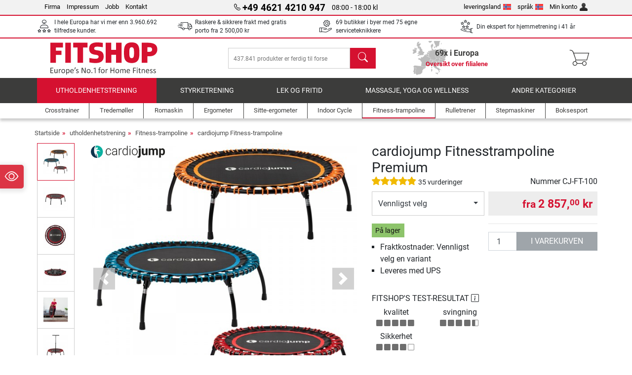

--- FILE ---
content_type: text/html; charset=UTF-8
request_url: https://www.fitshop.no/cardiojump-fitnesstrampoline-premium-cj-ft-100
body_size: 26595
content:
<!DOCTYPE html>
<html lang="no">
<head>
  
  <meta charset="utf-8"/>
  <meta name="viewport" content="width=device-width, initial-scale=1"/>
  <meta name="description" content="Den lille treningstrampolinen (tilgjengelig i 3 størrelser) gir god mulighet for å holde seg i form hjemme med variert trening som er skånsom for leddene.  &#10004; gratis levering!"/>
  <meta name="author" content="Fitshop Group"/>
  <meta name="theme-color" content="#d51130"/>
  <meta name="robots" content="index,follow"/>

  <title>cardiojump Fitnesstrampoline Premium kjøp med 35 kundevurdering - Fitshop</title>

  <style media="screen">
    body {font:normal normal 400 1em/1.5 sans-serif;}
    #page {display:flex;flex-direction:column;min-height:100%;}
    main {flex:1;flex-basis:auto;} .svg-icon {width:1em;height:1em;}
    .d-none {display:none!important;} .img-fluid {max-width:100%;height:auto;}
  </style>

  <link rel="preconnect" href="https://www.googletagmanager.com"/>
  <link rel="preconnect" href="https://sbs.adsdefender.com"/>
  <link rel="preconnect" href="https://cdn.adsdefender.com"/>
  <link rel="preload" as="font" href="/assets/fonts/roboto-v30-latin-regular.woff2" type="font/woff2" crossorigin="anonymous"/>
  <link rel="preload" as="font" href="/assets/fonts/roboto-v30-latin-700.woff2" type="font/woff2" crossorigin="anonymous"/>
  <link rel="preload" as="font" href="/assets/fonts/iconfont.woff2" type="font/woff2" crossorigin="anonymous"/>
  
  <link rel="preload" as="image" href="https://resources.fitshop.com/bilder/cardiojump/ft/cardiojump-fitness-trampolin-alle_250.jpg" fetchpriority="high" imagesrcset="https://resources.fitshop.com/bilder/cardiojump/ft/cardiojump-fitness-trampolin-alle_250.jpg 250w, https://resources.fitshop.com/bilder/cardiojump/ft/cardiojump-fitness-trampolin-alle_600.jpg 600w" imagesizes="(min-width: 380px) 600px, 250px"/>

  <link rel="canonical" href="https://www.fitshop.no/cardiojump-fitnesstrampoline-premium-cj-ft-100"/>
  <link rel="alternate" hreflang="de-AT" href="https://www.fitshop.at/cardiojump-fitnesstrampolin-premium-cj-ft-100"/>
  <link rel="alternate" hreflang="en-AT" href="https://www.fitshop.at/en/cardiojump-fitness-trampoline-premium-cj-ft-100"/>
  <link rel="alternate" hreflang="fr-BE" href="https://www.fitshop.be/mini-trampoline-cardiojump-premium-cj-ft-100"/>
  <link rel="alternate" hreflang="nl-BE" href="https://www.fitshop.be/nl/cardiojump-fitnesstrampoline-premium-cj-ft-100"/>
  <link rel="alternate" hreflang="de-CH" href="https://www.fitshop.ch/cardiojump-fitnesstrampolin-premium-cj-ft-100"/>
  <link rel="alternate" hreflang="fr-CH" href="https://www.fitshop.ch/fr/mini-trampoline-cardiojump-premium-cj-ft-100"/>
  <link rel="alternate" hreflang="it-CH" href="https://www.fitshop.ch/it/trampolino-fitness-cardiojump-premium-cj-ft-100"/>
  <link rel="alternate" hreflang="en-CZ" href="https://www.fitshop.cz/en/cardiojump-fitness-trampoline-premium-cj-ft-100"/>
  <link rel="alternate" hreflang="cs-CZ" href="https://www.fitshop.cz/fitness-trampolina-cardiojump-premium-cj-ft-100"/>
  <link rel="alternate" hreflang="de-DE" href="https://www.fitshop.de/cardiojump-fitnesstrampolin-premium-cj-ft-100"/>
  <link rel="alternate" hreflang="da-DK" href="https://www.fitshop.dk/cardiojump-fitnesstrampolin-premium-cj-ft-100"/>
  <link rel="alternate" hreflang="en-DK" href="https://www.fitshop.dk/en/cardiojump-fitness-trampoline-premium-cj-ft-100"/>
  <link rel="alternate" hreflang="en-ES" href="https://www.fitshop.es/en/cardiojump-fitness-trampoline-premium-cj-ft-100"/>
  <link rel="alternate" hreflang="es-ES" href="https://www.fitshop.es/trampolin-de-fitness-cardiojump-premium-cj-ft-100"/>
  <link rel="alternate" hreflang="sv-FI" href="https://www.fitshop.fi/se/cardiojump-fitness-studsmatta-premium-cj-ft-100"/>
  <link rel="alternate" hreflang="fi-FI" href="https://www.fitshop.fi/cardiojump-fitnesstrampoliini-premium-cj-ft-100"/>
  <link rel="alternate" hreflang="en-FR" href="https://www.fitshop.fr/en/cardiojump-fitness-trampoline-premium-cj-ft-100"/>
  <link rel="alternate" hreflang="fr-FR" href="https://www.fitshop.fr/mini-trampoline-cardiojump-premium-cj-ft-100"/>
  <link rel="alternate" hreflang="da-GL" href="https://www.fitshop.gl/cardiojump-fitnesstrampolin-premium-cj-ft-100"/>
  <link rel="alternate" hreflang="en-GL" href="https://www.fitshop.gl/en/cardiojump-fitness-trampoline-premium-cj-ft-100"/>
  <link rel="alternate" hreflang="en-IT" href="https://www.fitshop.it/en/cardiojump-fitness-trampoline-premium-cj-ft-100"/>
  <link rel="alternate" hreflang="it-IT" href="https://www.fitshop.it/trampolino-fitness-cardiojump-premium-cj-ft-100"/>
  <link rel="alternate" hreflang="de-LI" href="https://www.fitshop.li/cardiojump-fitnesstrampolin-premium-cj-ft-100"/>
  <link rel="alternate" hreflang="fr-LI" href="https://www.fitshop.li/fr/mini-trampoline-cardiojump-premium-cj-ft-100"/>
  <link rel="alternate" hreflang="de-LU" href="https://www.fitshop.lu/cardiojump-fitnesstrampolin-premium-cj-ft-100"/>
  <link rel="alternate" hreflang="fr-LU" href="https://www.fitshop.lu/fr/mini-trampoline-cardiojump-premium-cj-ft-100"/>
  <link rel="alternate" hreflang="fr-NL" href="https://www.fitshop.nl/fr/mini-trampoline-cardiojump-premium-cj-ft-100"/>
  <link rel="alternate" hreflang="nl-NL" href="https://www.fitshop.nl/cardiojump-fitnesstrampoline-premium-cj-ft-100"/>
  <link rel="alternate" hreflang="en-NO" href="https://www.fitshop.no/en/cardiojump-fitness-trampoline-premium-cj-ft-100"/>
  <link rel="alternate" hreflang="no-NO" href="https://www.fitshop.no/cardiojump-fitnesstrampoline-premium-cj-ft-100"/>
  <link rel="alternate" hreflang="en-PL" href="https://www.fitshop.pl/en/cardiojump-fitness-trampoline-premium-cj-ft-100"/>
  <link rel="alternate" hreflang="pl-PL" href="https://www.fitshop.pl/trampolina-cardiojump-fitness-premium-cj-ft-100"/>
  <link rel="alternate" hreflang="en-PT" href="https://www.fitshop.pt/cardiojump-fitness-trampoline-premium-cj-ft-100"/>
  <link rel="alternate" hreflang="es-PT" href="https://www.fitshop.pt/es/trampolin-de-fitness-cardiojump-premium-cj-ft-100"/>
  <link rel="alternate" hreflang="en-SE" href="https://www.fitshop.se/en/cardiojump-fitness-trampoline-premium-cj-ft-100"/>
  <link rel="alternate" hreflang="sv-SE" href="https://www.fitshop.se/cardiojump-fitness-studsmatta-premium-cj-ft-100"/>
  
  <link rel="stylesheet" href="/assets/css/shop/bootstrap-4.6.2.min.css?v=26.1.6"/>
  <link rel="stylesheet" href="/assets/css/shop/iconfont.min.css?v=26.1.6"/>
  
  
  <link rel="stylesheet" href="/assets/css/shop/structure.min.css?v=26.1.6"/>
  <link rel="stylesheet" href="/assets/css/shop/header.min.css?v=26.1.6"/>
  <link rel="stylesheet" href="/assets/css/shop/product.min.css?v=26.1.6"/>
  <link rel="stylesheet" href="/assets/css/shop/footer.min.css?v=26.1.6"/>
  <link rel="stylesheet" href="/assets/css/shop/cookieconsent-3.1.0.min.css?v=26.1.6"/>
  

  <!--[if lte IE 9]>
    <link rel="stylesheet" href="/assets/css/shop/bootstrap-4.6.0-ie9.min.css?v=26.1.6"/>
    <link rel="stylesheet" href="/assets/css/shop/ie9-fixes.min.css?v=26.1.6"/>
  <![endif]-->

  
  <meta property="og:type" content="website"/>
  <meta property="og:site_name" content="Fitshop"/>
  <meta property="og:title" content="cardiojump Fitnesstrampoline Premium kjøp med 35 kundevurdering - Fitshop"/>
  <meta property="og:description" content="Den lille treningstrampolinen (tilgjengelig i 3 størrelser) gir god mulighet for å holde seg i form hjemme med variert trening som er skånsom for leddene.  &#10004; gratis levering!"/>
  <meta property="og:url" content="https://www.fitshop.no/cardiojump-fitnesstrampoline-premium-cj-ft-100"/>
  <meta property="og:image" content="https://resources.fitshop.com/bilder/cardiojump/ft/cardiojump-fitness-trampolin-alle_600.jpg"/>


  <link rel="icon" href="/assets/images/shop/fav/favicon-fitshop.ico" sizes="48x48"/>
  <link rel="icon" href="/assets/images/shop/fav/favicon-fitshop.svg" type="image/svg+xml"/>
  <link rel="apple-touch-icon" href="/assets/images/shop/fav/apple-touch-icon-fitshop.png"/>
  <link rel="manifest" href="/manifest.json"/>

  
  <script>
    window.dataLayer = window.dataLayer || [];
    window.uetq = window.uetq || [];
    function gtag() {
      dataLayer.push(arguments);
    }
    gtag('consent', 'default', {
      ad_storage: 'denied',
      ad_personalization: 'denied',
      ad_user_data: 'denied',
      analytics_storage: 'denied'
    });
    uetq.push('consent', 'default', {
      ad_storage: 'denied'
    });
  </script>
  <!-- Google Tag Manager -->
  <script>/*<![CDATA[*/(function(w,d,s,l,i){w[l]=w[l]||[];w[l].push({'gtm.start':
  new Date().getTime(),event:'gtm.js'});var f=d.getElementsByTagName(s)[0],
  j=d.createElement(s),dl=l!='dataLayer'?'&l='+l:'';j.async=true;j.src=
  'https://www.googletagmanager.com/gtm.js?id='+i+dl;f.parentNode.insertBefore(j,f);
  })(window,document,'script','dataLayer','GTM-TNFM4L4');/*]]>*/</script>
  <!-- End Google Tag Manager -->


</head>
<body>
  
  <!-- Google Tag Manager (noscript) -->
  <noscript><iframe src="https://www.googletagmanager.com/ns.html?id=GTM-TNFM4L4" height="0" width="0" style="display:none;visibility:hidden"></iframe></noscript>
  <!-- End Google Tag Manager (noscript) -->

  <div id="page" class="has-skyscraper">
    
  <header id="header">
    
  

    
  <div id="header-top" class="position-relative d-none d-lg-block-header">
    <div id="header-top-content" class="container">
      <div class="d-flex">
        <div class="flex-fill left">
          <ul>
            <li><a href="/om-fitshop-group">Firma</a></li>
            <li><a href="/impressum">Impressum</a></li>
            
            <li><a href="/intern/intern/job-karriere.htm">Jobb</a></li>
            <li><a href="/contact/form">Kontakt</a></li>
          </ul>
        </div>
        <div class="flex-fill position-relative center hotline">
          <a class="hotline-toggle" id="hotline-toggle" href="#">
            <i class="icon-phone"></i>
            <strong>+49 4621 4210 947</strong>
            <span>
               08:00 - 18:00 kl
            </span>
          </a>
          
  <div class="hotline-popup sidebar-box text-left" id="hotline-popup">
    <div class="sidebar-box-heading m-0 pr-3">
      Info- &amp; bestillingshotline
      <i class="popup-close cursor-pointer icon-cross float-right"></i>
    </div>
    <div class="sidebar-box-content mt-0 p-3">
      <p class="mb-0 font-weight-bold">
        <i class="icon-phone"></i>
        <a href="tel:4946214210947">+49 4621 4210 947</a>
      </p>
      <p class="font-weight-bold">
        <i class="icon-mail"></i>
        <a href="mailto:info@fitshop.no">info@fitshop.no</a>
      </p>
      <table class="hotline-open">
        <tr class="hotline-open-hours">
          <td class="align-top pr-2">Ma. - Fr.:</td>
          <td>
            kl 08:00 - 18:00 
            
          </td>
        </tr><tr class="hotline-open-hours">
          <td class="align-top pr-2">Lø.:</td>
          <td>
            kl 09:00 - 18:00 
            
          </td>
        </tr>
      </table>
    </div>
    
  </div>

        </div>
        <div class="flex-fill position-relative right">
          <ul>
            <li><a href="/fitshop-group-i-europa" title="Forandre leveringslandet">leveringsland<img width="16" height="12" src="/assets/images/shop/country/no.svg" alt="Land no" loading="lazy"/></a></li>
            <li class="left">
              <a class="language-toggle" id="language-toggle" href="#" title="Forandre språket ">språk<img width="16" height="12" src="/assets/images/shop/country/no.svg" alt="språk no" loading="lazy"/></a>
              
  <div class="language-switch-box sidebar-box" id="language-switch-box">
    <div class="sidebar-box-heading m-0 pr-3">
      Forandre språket 
      <i class="popup-close cursor-pointer icon-cross float-right"></i>
    </div>
    <div class="sidebar-box-content mt-0 p-0">
      <form method="post" action="/cardiojump-fitnesstrampoline-premium-cj-ft-100" id="form-language-switch">
        <input type="hidden" value="no" name="language"/>
        <ul class="list-none row">
          <li data-lang="en" class="language col-6 p-2 cursor-pointer">
            <img class="border" width="36" height="24" src="/assets/images/shop/country/en.svg" alt="språk en" loading="lazy"/>
            <span>english</span>
          </li><li data-lang="no" class="language col-6 p-2 active cursor-pointer">
            <img class="border" width="36" height="24" src="/assets/images/shop/country/no.svg" alt="språk no" loading="lazy"/>
            <span>norsk</span>
          </li>
        </ul>
      </form>
    </div>
  </div>

            </li>
            <li><a href="/user/register" title="Min konto">Min konto<img width="16" height="16" src="/assets/icons/user_silhouette.png" alt="icon silhouette" loading="lazy"/></a></li>
          </ul>
        </div>
      </div>
    </div>
  </div>

    
  <div id="header-trust" class="transition">
    <div id="header-trust-carousel" class="d-lg-none carousel slide" data-ride="carousel" data-interval="3000">
      <ul class="carousel-inner d-flex align-items-center h-100 m-0 px-1 text-center">
        
        <li class="carousel-item active">I hele Europa har vi mer enn 3.960.692 tilfredse kunder.</li>
        <li class="carousel-item"><a class="link-unstyled" href="/leveringsbetingelser">Raskere & sikkrere frakt med gratis porto fra <span class="text-nowrap">2 500,00 kr</span></a></li>
        
        
        
        
        
        
        <li class="carousel-item">Din ekspert for hjemmetrening i 41 år</li>
      </ul>
    </div>

    <div id="header-trust-content" class="container d-none d-lg-block-header">
      <div class="row justify-content-between">
        <div class="col align-self-center trust-icon"><i class="icon-customers"></i> I hele Europa har vi mer enn 3.960.692 tilfredse kunder.
        </div>
        <div class="col align-self-center trust-icon"><i class="icon-delivery"></i><a class="link-unstyled" href="/leveringsbetingelser"> Raskere & sikkrere frakt med gratis porto fra <span class="text-nowrap">2 500,00 kr</span></a>
        </div>
        
        <div class="col align-self-center trust-icon"><i class="icon-service"></i> 69 butikker i byer med 75 egne serviceteknikkere</div>
        
        
        <div class="col align-self-center trust-icon d-none d-xxl-block-header"><i class="icon-products"></i> 437.841 produkter er ferdig til forsendelse</div>
        
        
        <div class="col align-self-center trust-icon"><i class="icon-ratings"></i> Din ekspert for hjemmetrening i 41 år</div>
      </div>
    </div>
  </div>

    
  <div id="header-main-content" class="container d-table">
    <div class="d-table-row">
      <div id="header-nav-toggle" class="cell-menu d-table-cell d-lg-none-header py-1 text-center" title="Menu">
        <i class="icon-menu"></i>
      </div>

      <div class="cell-logo d-table-cell align-middle text-left">
        <a href="/" title="Fitshop">
          <img class="transition img-fixed" width="280" height="70" src="/assets/images/shop/header/logo-fitshop-color.svg" alt="Fitshop Logo" loading="lazy"/>
        </a>
      </div>

      <div class="cell-search d-table-cell align-middle text-center">
        <form id="form-search" method="post" action="/article/search">
          <div class="d-flex">
            <div class="search-input flex-grow-1">
              <input class="transition" id="search" type="text" name="search" autocomplete="off" placeholder="437.841 produkter er ferdig til forsendelse"/>
              <label class="sr-only" for="search">søk</label>
              <button class="d-none transition" id="search-clear-button" type="button" title="slett">
                <i class="icon-cross"></i>
              </button>
            </div>
            <button class="transition" id="search-button" type="submit" title="søk">
              <i class="icon-search d-none d-lg-inline"></i>
              <i class="icon-caret-right d-lg-none"></i>
            </button>
          </div>
          <div id="search-suggestions" class="proposed-results"></div>
        </form>
      </div>

      <div class="cell-stores stores-no d-none d-lg-table-cell-header text-center">
        <a href="/oversikt-over-filialene" title="Oversikt over filialene">
          
          <strong>
            <span class="stores-count">69x i Europa</span>
            <span class="stores-finder">Oversikt over filialene</span>
          </strong>
        </a>
      </div>

      <div class="cell-cart d-table-cell align-middle text-right">
        <a class="btn btn-link px-1 position-relative d-none d-xs-inline-block d-lg-none-header" href="/oversikt-over-filialene" title="Oversikt over filialene">
          <i class="icon-marker"></i>
          <span class="store-count">69x</span>
        </a>
        <a class="btn btn-link px-1 d-lg-none-header" id="header-search" href="#" title="søk">
          <i class="icon-search"></i>
        </a>
        <a class="btn btn-link pl-1 pr-3 position-relative" id="header-cart" href="/shopcart/show" title="varekurv">
          <i class="icon-basket"></i>
          
        </a>
        
      </div>
    </div>
  </div>

    
  <nav id="header-nav" class="container d-none d-lg-block-header">
    <div id="header-nav-main" class="d-none d-lg-block-header transition">
      <div class="container">
        <div class="row">
          <ul class="col-12">
            <li class="active">
              <a class="transition" href="/utholdenhetstrening" title="utholdenhetstrening">utholdenhetstrening</a>
            </li><li>
              <a class="transition" href="/styrketrening" title="Styrketrening">Styrketrening</a>
            </li><li>
              <a class="transition" href="/lek-og-fritid" title="Lek og fritid">Lek og fritid</a>
            </li><li>
              <a class="transition" href="/massasje-yoga-og-wellness" title="Massasje, yoga og wellness">Massasje, yoga og wellness</a>
            </li><li>
              <a class="transition" href="/specials/misc" title="Andre kategorier">Andre kategorier</a>
            </li>
          </ul>
        </div>
      </div>
    </div>

    <div id="header-nav-sub" class="container">
      <div class="row">
        <ul class="main-nav d-lg-none-header">
          <li><a class="nav-icon" href="/"><i class="icon-home"></i><span class="sr-only">Startside</span></a></li>
          <li class="active"><a class="nav-icon" href="#"><i class="icon-categories"></i><span class="sr-only">kategorier</span></a></li>
          <li><a class="nav-icon" href="/leveringsbetingelser"><i class="icon-shipping"></i><span class="sr-only">Fraktkostnader</span></a></li>
          <li><a class="nav-icon" href="/oversikt-over-filialene"><i class="icon-marker"></i><span class="sr-only">Filialer</span></a></li>
          <li><a class="nav-icon" href="/om-fitshop-group"><i class="icon-company"></i><span class="sr-only">Firma</span></a></li>
          <li><a class="nav-icon" href="/contact/form"><i class="icon-contact"></i><span class="sr-only">Kontakt</span></a></li>
          <li><a class="nav-icon" href="/user/register"><i class="icon-account"></i><span class="sr-only">Logg inn</span></a></li>
          <li><a class="nav-icon" href="#" id="nav-language-toggle"><i class="icon-language"></i><span class="sr-only">Forandre språket </span></a></li>
        </ul>
        <div class="sub-nav d-table-cell d-lg-none-header position-relative">
          <ul>
            <li>
              
                <a class="nav-main-link open" href="/utholdenhetstrening"><span>utholdenhetstrening</span></a>
                <ul class="active">
                  <li><a class="nav-link" href="/crosstrainer" title="Crosstrainer">Crosstrainer</a>
                  </li><li><a class="nav-link" href="/tredemoeller" title="Tredemøller">Tredemøller</a>
                  </li><li><a class="nav-link" href="/romaskin" title="Romaskin">Romaskin</a>
                  </li><li><a class="nav-link" href="/ergometer" title="Ergometer">Ergometer</a>
                  </li><li><a class="nav-link" href="/sitte-ergometer" title="Sitte-ergometer">Sitte-ergometer</a>
                  </li><li><a class="nav-link" href="/indoor-cycle" title="Indoor Cycle">Indoor Cycle</a>
                  </li><li><a class="nav-link" href="/smartbikes" title="Smartbikes">Smartbikes</a>
                  </li><li class="active"><a class="nav-link" href="/fitness-trampoline" title="Fitness-trampoline">Fitness-trampoline</a>
                  </li><li><a class="nav-link" href="/rulletrener" title="Rulletrener">Rulletrener</a>
                  </li><li><a class="nav-link" href="/stepmaskiner" title="Stepmaskiner">Stepmaskiner</a>
                  </li><li><a class="nav-link" href="/boksesport" title="Boksesport">Boksesport</a>
                  </li><li><a class="nav-link" href="/nordic-walking" title="Nordic walking">Nordic walking</a>
                  </li><li><a class="nav-link" href="/pulsmaaler" title="Pulsmåler">Pulsmåler</a>
                  </li>
                </ul>
              
            </li><li>
              
                <a class="nav-main-link closed" href="/styrketrening"><span>Styrketrening</span></a>
                <ul class="d-none">
                  <li><a class="nav-link" href="/multigym" title="Multigym">Multigym</a>
                  </li><li><a class="nav-link" href="/treningsbenk" title="Treningsbenk">Treningsbenk</a>
                  </li><li><a class="nav-link" href="/lang-vektstangstativ" title="Lang vektstangstativ">Lang vektstangstativ</a>
                  </li><li><a class="nav-link" href="/manualer" title="Manualer">Manualer</a>
                  </li><li><a class="nav-link" href="/vektskiver" title="Vektskiver">Vektskiver</a>
                  </li><li><a class="nav-link" href="/vektstenger" title="Vektstenger">Vektstenger</a>
                  </li><li><a class="nav-link" href="/funksjonell-training" title="Funksjonell Training">Funksjonell Training</a>
                  </li><li><a class="nav-link" href="/magetrener-ryggtrener" title="Magetrener/Ryggtrener">Magetrener/Ryggtrener</a>
                  </li><li><a class="nav-link" href="/muskelstimulator" title="Muskelstimulator">Muskelstimulator</a>
                  </li><li><a class="nav-link" href="/vibrasjonstrener" title="Vibrasjonstrener">Vibrasjonstrener</a>
                  </li><li><a class="nav-link" href="/studio-multigym" title="studio-multigym">studio-multigym</a>
                  </li><li><a class="nav-link" href="/doerribber" title="Dørribber">Dørribber</a>
                  </li><li><a class="nav-link" href="/styrketreningstilbehoer" title="Styrketreningstilbehør ">Styrketreningstilbehør </a>
                  </li><li><a class="nav-link" href="/tilbehoer-krafttrening." title="Tilbehør krafttrening.">Tilbehør krafttrening.</a>
                  </li>
                </ul>
              
            </li><li>
              
                <a class="nav-main-link closed" href="/lek-og-fritid"><span>Lek og fritid</span></a>
                <ul class="d-none">
                  <li><a class="nav-link" href="/bordtennis" title="Bordtennis">Bordtennis</a>
                  </li><li><a class="nav-link" href="/trampoline" title="Trampoline">Trampoline</a>
                  </li><li><a class="nav-link" href="/slackline" title="Slackline">Slackline</a>
                  </li><li><a class="nav-link" href="/lekekjoeretoey" title="Lekekjøretøy">Lekekjøretøy</a>
                  </li><li><a class="nav-link" href="/traabil" title="Tråbil">Tråbil</a>
                  </li><li><a class="nav-link" href="/leketoey-til-utendoers" title="Leketøy til utendørs">Leketøy til utendørs</a>
                  </li><li><a class="nav-link" href="/football-equipment" title="Football Equipment">Football Equipment</a>
                  </li><li><a class="nav-link" href="/pools-accessories" title="Pools &amp; Accessories">Pools & Accessories</a>
                  </li><li><a class="nav-link" href="/bordfotball-kicker" title="Bordfotball / Kicker">Bordfotball / Kicker</a>
                  </li><li><a class="nav-link" href="/basketball-hoops" title="Basketball Hoops">Basketball Hoops</a>
                  </li><li><a class="nav-link" href="/indoor-leketoey" title="Indoor-leketøy ">Indoor-leketøy </a>
                  </li><li><a class="nav-link" href="/airtrack" title="Airtrack">Airtrack</a>
                  </li><li><a class="nav-link" href="/darts-dartboards" title="Darts &amp; Dartboards">Darts & Dartboards</a>
                  </li><li><a class="nav-link" href="/pickleball-equipment" title="Pickleball Equipment">Pickleball Equipment</a>
                  </li>
                </ul>
              
            </li><li>
              
                <a class="nav-main-link closed" href="/massasje-yoga-og-wellness"><span>Massasje, yoga og wellness</span></a>
                <ul class="d-none">
                  <li><a class="nav-link" href="/muskelstimulator" title="Muskelstimulator">Muskelstimulator</a>
                  </li><li><a class="nav-link" href="/vibrasjonstrener" title="Vibrasjonstrener">Vibrasjonstrener</a>
                  </li><li><a class="nav-link" href="/massasjestol" title="Massasjestol">Massasjestol</a>
                  </li><li><a class="nav-link" href="/massasjeapparater" title="Massasjeapparater">Massasjeapparater</a>
                  </li><li><a class="nav-link" href="/yogamatter-gymnastikkmatter" title="Yogamatter &amp; gymnastikkmatter">Yogamatter & gymnastikkmatter</a>
                  </li><li><a class="nav-link" href="/balanse-og-koordinasjon" title="Balanse og Koordinasjon">Balanse og Koordinasjon</a>
                  </li><li><a class="nav-link" href="/faszietrening" title="Faszietrening">Faszietrening</a>
                  </li><li><a class="nav-link" href="/kroppsvekter" title="Kroppsvekter">Kroppsvekter</a>
                  </li><li><a class="nav-link" href="/lysterapi" title="Lysterapi">Lysterapi</a>
                  </li><li><a class="nav-link" href="/recovery-and-regeneration" title="Recovery and Regeneration">Recovery and Regeneration</a>
                  </li>
                </ul>
              
            </li><li>
              
                <a class="nav-main-link closed" href="/specials/misc"><span>Andre kategorier</span></a>
                
              
            </li>
          </ul>
          <form class="position-absolute bg-white" id="nav-language" method="post" action="/cardiojump-fitnesstrampoline-premium-cj-ft-100">
            <div class="p-2 font-weight-bold">Forandre språket </div>
            <ul class="nav-language">
              <li>
                <button class="btn btn-link d-block" type="submit" name="language" value="en">
                  <img class="border" width="36" height="24" src="/assets/images/shop/country/en.svg" alt="språk en" loading="lazy"/>
                  <span class="pl-2">english</span>
                </button>
              </li><li class="active">
                <button class="btn btn-link d-block" type="submit" name="language" value="no">
                  <img class="border" width="36" height="24" src="/assets/images/shop/country/no.svg" alt="språk no" loading="lazy"/>
                  <span class="pl-2">norsk</span>
                </button>
              </li>
            </ul>
          </form>
        </div>
        <ul class="sub-nav col-lg d-none d-lg-flex-header">
          <li><a class="nav-icon" href="/crosstrainer" title="Crosstrainer"><div>
              <img width="45" height="45" src="/assets/images/shop/header/nav/crosstrainer.svg" alt="Icon Crosstrainer" loading="lazy"/>
              <span>Crosstrainer</span></div></a>
          </li><li><a class="nav-icon" href="/tredemoeller" title="Tredemøller"><div>
              <img width="45" height="45" src="/assets/images/shop/header/nav/laufbaender.svg" alt="Icon Tredemøller" loading="lazy"/>
              <span>Tredemøller</span></div></a>
          </li><li><a class="nav-icon" href="/romaskin" title="Romaskin"><div>
              <img width="45" height="45" src="/assets/images/shop/header/nav/rudergeraete.svg" alt="Icon Romaskin" loading="lazy"/>
              <span>Romaskin</span></div></a>
          </li><li><a class="nav-icon" href="/ergometer" title="Ergometer"><div>
              <img width="45" height="45" src="/assets/images/shop/header/nav/ergometer.svg" alt="Icon Ergometer" loading="lazy"/>
              <span>Ergometer</span></div></a>
          </li><li><a class="nav-icon" href="/sitte-ergometer" title="Sitte-ergometer"><div>
              <img width="45" height="45" src="/assets/images/shop/header/nav/liegeergometer.svg" alt="Icon Sitte-ergometer" loading="lazy"/>
              <span>Sitte-ergometer</span></div></a>
          </li><li><a class="nav-icon" href="/indoor-cycle" title="Indoor Cycle"><div>
              <img width="45" height="45" src="/assets/images/shop/header/nav/indoorcycles.svg" alt="Icon Indoor Cycle" loading="lazy"/>
              <span>Indoor Cycle</span></div></a>
          </li><li class="active"><a class="nav-icon" href="/fitness-trampoline" title="Fitness-trampoline"><div>
              <img width="45" height="45" src="/assets/images/shop/header/nav/minitrampoline.svg" alt="Icon Fitness-trampoline" loading="lazy"/>
              <span>Fitness-trampoline</span></div></a>
          </li><li><a class="nav-icon" href="/rulletrener" title="Rulletrener"><div>
              <img width="45" height="45" src="/assets/images/shop/header/nav/rollentrainer.svg" alt="Icon Rulletrener" loading="lazy"/>
              <span>Rulletrener</span></div></a>
          </li><li><a class="nav-icon" href="/stepmaskiner" title="Stepmaskiner"><div>
              <img width="45" height="45" src="/assets/images/shop/header/nav/stepper.svg" alt="Icon Stepmaskiner" loading="lazy"/>
              <span>Stepmaskiner</span></div></a>
          </li><li><a class="nav-icon" href="/boksesport" title="Boksesport"><div>
              <img width="45" height="45" src="/assets/images/shop/header/nav/boxsport.svg" alt="Icon Boksesport" loading="lazy"/>
              <span>Boksesport</span></div></a>
          </li>
        </ul>
      </div>
    </div>
  </nav>

  </header>


    <main id="content">
      
  

      <div id="content-main" class="container">
        <div id="content-wrapper">
          
  
  
    <ul class="breadcrumbs d-inline-block">
      <li class="d-none d-md-inline-block">
        <a href="/" title="Startside">Startside</a>
      </li><li class="d-none d-md-inline-block">
        <a href="/utholdenhetstrening" title="utholdenhetstrening">utholdenhetstrening</a>
      </li><li class="d-none d-md-inline-block">
        <a href="/fitness-trampoline" title="Fitness-trampoline">Fitness-trampoline</a>
      </li><li>
        <a href="/cardiojump-fitness-trampoline" title="cardiojump Fitness-trampoline">cardiojump Fitness-trampoline</a>
      </li>
    </ul>
    
    <script type="application/ld+json">{"@context":"https://schema.org","@type":"BreadcrumbList","itemListElement":[{"@type":"ListItem","position":1,"name":"utholdenhetstrening","item":"https://www.fitshop.no/utholdenhetstrening"},{"@type":"ListItem","position":2,"name":"Fitness-trampoline","item":"https://www.fitshop.no/fitness-trampoline"},{"@type":"ListItem","position":3,"name":"cardiojump Fitness-trampoline","item":"https://www.fitshop.no/cardiojump-fitness-trampoline"}]}</script>
  

  
  
  


  <script type="application/ld+json">{"@context":"https://schema.org","@type":"ProductGroup","name":"cardiojump Fitnesstrampoline Premium","url":"https://www.fitshop.no/cardiojump-fitnesstrampoline-premium-cj-ft-100","image":["https://resources.fitshop.com/bilder/cardiojump/ft/cardiojump-fitness-trampolin-alle_600.jpg","https://resources.fitshop.com/bilder/cardiojump/ft/cardiojump-fitness-trampolin-ft100_01_600.jpg","https://resources.fitshop.com/bilder/cardiojump/ft/cardiojump-fitness-trampolin-ft100_02_600.jpg"],"description":"Den lille treningstrampolinen (tilgjengelig i 3 størrelser) gir god mulighet for å holde seg i form hjemme med variert trening som er skånsom for leddene. Trampolinen har ikke bare et fint utseende, men den har også gode hoppeegenskaper, og er ganske enkel å sette bort takket være de sammenleggbare beina","productGroupID":"CJ-FT-100","brand":{"@type":"Brand","name":"cardiojump"},"hasVariant":[{"@type":"Product","name":"cardiojump Fitnesstrampoline Premium 100 cm","sku":"CJ-FT-100","mpn":"","gtin13":"4251294112689","image":"https://resources.fitshop.com/bilder/cardiojump/ft/cardiojump-fitness-trampolin-ft100_01_600.jpg","offers":{"@type":"Offer","url":"https://www.fitshop.no/cardiojump-fitnesstrampoline-premium-cj-ft-100?sku=CJ-FT-100","priceCurrency":"NOK","price":"2857.00","itemCondition":"https://schema.org/NewCondition","availability":"https://schema.org/InStock","shippingDetails":{"@type":"OfferShippingDetails","shippingRate":{"@type":"MonetaryAmount","value":"0.00","currency":"NOK"},"shippingDestination":{"@type":"DefinedRegion","addressCountry":"NO"}}}},{"@type":"Product","name":"cardiojump Fitnesstrampoline Premium 112 cm","sku":"CJ-FT-112","mpn":"","gtin13":"4251294112696","image":"https://resources.fitshop.com/bilder/cardiojump/ft/cardiojump-fitness-trampolin-ft112_01_600.jpg","offers":{"@type":"Offer","url":"https://www.fitshop.no/cardiojump-fitnesstrampoline-premium-cj-ft-100?sku=CJ-FT-112","priceCurrency":"NOK","price":"3078.00","itemCondition":"https://schema.org/NewCondition","availability":"https://schema.org/InStock","shippingDetails":{"@type":"OfferShippingDetails","shippingRate":{"@type":"MonetaryAmount","value":"600.00","currency":"NOK"},"shippingDestination":{"@type":"DefinedRegion","addressCountry":"NO"}}}},{"@type":"Product","name":"cardiojump Fitnesstrampoline Premium 125 cm","sku":"CJ-FT-125","mpn":"","gtin13":"4251294112702","image":"https://resources.fitshop.com/bilder/cardiojump/ft/cardiojump-fitness-trampolin-ft125_01_600.jpg","offers":{"@type":"Offer","url":"https://www.fitshop.no/cardiojump-fitnesstrampoline-premium-cj-ft-100?sku=CJ-FT-125","priceCurrency":"NOK","price":"3298.00","itemCondition":"https://schema.org/NewCondition","availability":"https://schema.org/InStock","shippingDetails":{"@type":"OfferShippingDetails","shippingRate":{"@type":"MonetaryAmount","value":"600.00","currency":"NOK"},"shippingDestination":{"@type":"DefinedRegion","addressCountry":"NO"}}}}],"aggregateRating":{"@type":"AggregateRating","reviewCount":35,"ratingValue":5}}</script>
  <script>const jsonProductStrings = {"priceString":"nå","priceOriginalString":"tidligere","priceOldString":"tidligere","priceOld30String":"30-dagers beste pris","priceOld30StringDiscount":"på 30-dagers beste pris","priceRrpString":"Veil. Pris","pricePromoString":"I dag","save":"du sparer","shipping":"Fraktkostnader","forwarderInfo":"Våre spedisjonsleveringer garanterer varelevering fram til \"fri fortauskant\"","voucherCode":"Kode for rabattkupong","voucherDateEnd":"gyldig inntil den {DATUM}","priceFrom":"fra"}</script>
  <script>const jsonProductInfo = {"CJ-FT-100":{"sku":"CJ-FT-100","price":285700,"priceString":"2 857,00 kr","priceOld":null,"priceOldString":"","priceOld30":234400,"priceOld30String":"2 344,00 kr","priceRrp":0,"priceRrpString":"","priceOriginal":0,"priceOriginalString":"","priceFinance":null,"priceFinanceString":"","priceType":"uvp","discount":null,"discountString":"","shipping":0,"shippingString":"gratis levering!","shippingType":"paket","shippingTypeString":"Leveres med UPS","shippingDuration":null,"shippingFreeThreshold":250000,"shippingFreeThresholdString":"<span class=\"text-success\">Gratis frakt</span><br/> for kjøp over 2 500,<sup>00</sup> kr","shoppingCounter":"","available":true,"stock":"available","stockString":"På lager","stockStringShort":"På lager","lastInStock":false,"active":true,"condition":"new","promotion":false,"promotionCode":"","promotionDateEnd":"","promotionDiscount":"","promotionDiscountString":"","promotionPage":false,"attributes":"100 cm","productGuarantee":[],"productPriceOption":[],"productPriceAddon":[]},"CJ-FT-112":{"sku":"CJ-FT-112","price":307800,"priceString":"3 078,00 kr","priceOld":null,"priceOldString":"","priceOld30":230600,"priceOld30String":"2 306,00 kr","priceRrp":329800,"priceRrpString":"3 298,00 kr","priceOriginal":0,"priceOriginalString":"","priceFinance":null,"priceFinanceString":"","priceType":"uvp","discount":6,"discountString":"du sparer <span>220 kr</span>","shipping":60000,"shippingString":"600,00 kr","shippingType":"spedition","shippingTypeString":"Leveres med spedisjon","shippingDuration":null,"shippingFreeThreshold":600000,"shippingFreeThresholdString":"<span class=\"text-success\">Gratis frakt</span><br/> for kjøp over 6 000,<sup>00</sup> kr","shoppingCounter":"","available":true,"stock":"available","stockString":"På lager","stockStringShort":"På lager","lastInStock":false,"active":true,"condition":"new","promotion":false,"promotionCode":"","promotionDateEnd":"","promotionDiscount":"","promotionDiscountString":"","promotionPage":false,"attributes":"112 cm","productGuarantee":[],"productPriceOption":[],"productPriceAddon":[]},"CJ-FT-125":{"sku":"CJ-FT-125","price":329800,"priceString":"3 298,00 kr","priceOld":null,"priceOldString":"","priceOld30":270600,"priceOld30String":"2 706,00 kr","priceRrp":385000,"priceRrpString":"3 850,00 kr","priceOriginal":0,"priceOriginalString":"","priceFinance":null,"priceFinanceString":"","priceType":"uvp","discount":14,"discountString":"du sparer <span>552 kr</span>","shipping":60000,"shippingString":"600,00 kr","shippingType":"spedition","shippingTypeString":"Leveres med spedisjon","shippingDuration":null,"shippingFreeThreshold":600000,"shippingFreeThresholdString":"<span class=\"text-success\">Gratis frakt</span><br/> for kjøp over 6 000,<sup>00</sup> kr","shoppingCounter":"","available":true,"stock":"available","stockString":"På lager","stockStringShort":"På lager","lastInStock":false,"active":true,"condition":"new","promotion":false,"promotionCode":"","promotionDateEnd":"","promotionDiscount":"","promotionDiscountString":"","promotionPage":false,"attributes":"125 cm","productGuarantee":[],"productPriceOption":[],"productPriceAddon":[]}}</script>

  <div class="product-detail">
    
    

    <div class="row mb-4">
      <div class="col-lg-7">
        
  <div id="product-images-slider" class="carousel slide" data-ride="carousel" data-interval="0">
    <div class="row">
      <div class="col-xl-2 order-2 order-xl-1">
        <ol class="thumbnails carousel-indicators mt-1 mt-xl-0">
          
            
            <li data-target="#product-images-slider" data-slide-to="0" class="image-thumb active">
              <span class="img-v-mid"><img class="lazyload mini" width="75" height="75" data-src="https://resources.fitshop.com/bilder/cardiojump/ft/cardiojump-fitness-trampolin-alle_75.jpg" src="https://resources.fitshop.com/bilder/_placeholder/placeholder.svg" alt="cardiojump Fitnesstrampoline Premium produktbilde"/>
              </span>
              
            </li>
            
            <li data-target="#product-images-slider" data-slide-to="1" class="image-thumb">
              <span class="img-v-mid"><img class="lazyload mini" width="75" height="75" data-src="https://resources.fitshop.com/bilder/cardiojump/ft/cardiojump-fitness-trampolin-ft100_01_75.jpg" src="https://resources.fitshop.com/bilder/_placeholder/placeholder.svg" alt="cardiojump Fitnesstrampoline Premium produktbilde"/>
              </span>
              
            </li>
            
            <li data-target="#product-images-slider" data-slide-to="2" class="image-thumb">
              <span class="img-v-mid"><img class="lazyload mini" width="75" height="75" data-src="https://resources.fitshop.com/bilder/cardiojump/ft/cardiojump-fitness-trampolin-ft100_02_75.jpg" src="https://resources.fitshop.com/bilder/_placeholder/placeholder.svg" alt="cardiojump Fitnesstrampoline Premium produktbilde"/>
              </span>
              
            </li>
            
            <li data-target="#product-images-slider" data-slide-to="3" class="image-thumb">
              <span class="img-v-mid"><img class="lazyload mini" width="75" height="75" data-src="https://resources.fitshop.com/bilder/cardiojump/ft/cardiojump-fitness-trampolin-ft100_03_75.jpg" src="https://resources.fitshop.com/bilder/_placeholder/placeholder.svg" alt="cardiojump Fitnesstrampoline Premium produktbilde"/>
              </span>
              
            </li>
            
            <li data-target="#product-images-slider" data-slide-to="4" class="image-thumb">
              <span class="img-v-mid"><img class="lazyload mini" width="75" height="75" data-src="https://resources.fitshop.com/bilder/cardiojump/ft/cardiojump-fitness-trampolin-ft100_05_75.jpg" src="https://resources.fitshop.com/bilder/_placeholder/placeholder.svg" alt="cardiojump Fitnesstrampoline Premium produktbilde"/>
              </span>
              
            </li>
            
            <li data-target="#product-images-slider" data-slide-to="5" class="image-thumb">
              <span class="img-v-mid"><img class="lazyload mini" width="75" height="75" data-src="https://resources.fitshop.com/bilder/cardiojump/ft/cardiojump-fitness-trampolin-ft100_04_75.jpg" src="https://resources.fitshop.com/bilder/_placeholder/placeholder.svg" alt="cardiojump Fitnesstrampoline Premium produktbilde"/>
              </span>
              
            </li>
            
            <li data-target="#product-images-slider" data-slide-to="6" class="image-thumb">
              <span class="img-v-mid"><img class="lazyload mini" width="75" height="75" data-src="https://resources.fitshop.com/bilder/cardiojump/ft/cardiojump-fitness-trampolin-ft112_01_75.jpg" src="https://resources.fitshop.com/bilder/_placeholder/placeholder.svg" alt="cardiojump Fitnesstrampoline Premium produktbilde"/>
              </span>
              
            </li>
            
            <li data-target="#product-images-slider" data-slide-to="7" class="image-thumb">
              <span class="img-v-mid"><img class="lazyload mini" width="75" height="75" data-src="https://resources.fitshop.com/bilder/cardiojump/ft/cardiojump-fitness-trampolin-ft125_01_75.jpg" src="https://resources.fitshop.com/bilder/_placeholder/placeholder.svg" alt="cardiojump Fitnesstrampoline Premium produktbilde"/>
              </span>
              
            </li>
        </ol>
      </div>

      <div class="col-xl-10 order-1 order-xl-2">
        <div class="carousel-inner text-center">
          
            
            
            <div class="carousel-item active">
              <a class="image-click lightbox lightbox-gallery-product" href="https://resources.fitshop.com/bilder/cardiojump/ft/cardiojump-fitness-trampolin-alle_1600.jpg">
                <span class="img-v-mid"><img width="600" height="600" src="https://resources.fitshop.com/bilder/cardiojump/ft/cardiojump-fitness-trampolin-alle_250.jpg" alt="cardiojump Fitnesstrampoline Premium produktbilde" loading="eager" class="img-fluid" srcset="https://resources.fitshop.com/bilder/cardiojump/ft/cardiojump-fitness-trampolin-alle_250.jpg 250w, https://resources.fitshop.com/bilder/cardiojump/ft/cardiojump-fitness-trampolin-alle_600.jpg 600w" sizes="(min-width: 380px) 600px, 250px"/></span>
              </a>
            </div>
          
            
            
            <div class="carousel-item" data-sku="CJ-FT-100">
              <a class="image-click lightbox lightbox-gallery-product" href="https://resources.fitshop.com/bilder/cardiojump/ft/cardiojump-fitness-trampolin-ft100_01_1600.jpg">
                <span class="img-v-mid"><img width="600" height="600" src="https://resources.fitshop.com/bilder/_placeholder/placeholder.svg" alt="cardiojump Fitnesstrampoline Premium produktbilde" class="lazyload img-fluid" data-src="https://resources.fitshop.com/bilder/cardiojump/ft/cardiojump-fitness-trampolin-ft100_01_250.jpg" data-srcset="https://resources.fitshop.com/bilder/cardiojump/ft/cardiojump-fitness-trampolin-ft100_01_250.jpg 250w, https://resources.fitshop.com/bilder/cardiojump/ft/cardiojump-fitness-trampolin-ft100_01_600.jpg 600w" data-sizes="(min-width: 380px) 600px, 250px"/></span>
              </a>
            </div>
          
            
            
            <div class="carousel-item">
              <a class="image-click lightbox lightbox-gallery-product" href="https://resources.fitshop.com/bilder/cardiojump/ft/cardiojump-fitness-trampolin-ft100_02_1600.jpg">
                <span class="img-v-mid"><img width="600" height="600" src="https://resources.fitshop.com/bilder/_placeholder/placeholder.svg" alt="cardiojump Fitnesstrampoline Premium produktbilde" class="lazyload img-fluid" data-src="https://resources.fitshop.com/bilder/cardiojump/ft/cardiojump-fitness-trampolin-ft100_02_250.jpg" data-srcset="https://resources.fitshop.com/bilder/cardiojump/ft/cardiojump-fitness-trampolin-ft100_02_250.jpg 250w, https://resources.fitshop.com/bilder/cardiojump/ft/cardiojump-fitness-trampolin-ft100_02_600.jpg 600w" data-sizes="(min-width: 380px) 600px, 250px"/></span>
              </a>
            </div>
          
            
            
            <div class="carousel-item">
              <a class="image-click lightbox lightbox-gallery-product" href="https://resources.fitshop.com/bilder/cardiojump/ft/cardiojump-fitness-trampolin-ft100_03_1600.jpg">
                <span class="img-v-mid"><img width="600" height="600" src="https://resources.fitshop.com/bilder/_placeholder/placeholder.svg" alt="cardiojump Fitnesstrampoline Premium produktbilde" class="lazyload img-fluid" data-src="https://resources.fitshop.com/bilder/cardiojump/ft/cardiojump-fitness-trampolin-ft100_03_250.jpg" data-srcset="https://resources.fitshop.com/bilder/cardiojump/ft/cardiojump-fitness-trampolin-ft100_03_250.jpg 250w, https://resources.fitshop.com/bilder/cardiojump/ft/cardiojump-fitness-trampolin-ft100_03_600.jpg 600w" data-sizes="(min-width: 380px) 600px, 250px"/></span>
              </a>
            </div>
          
            
            
            <div class="carousel-item">
              <a class="image-click lightbox lightbox-gallery-product" href="https://resources.fitshop.com/bilder/cardiojump/ft/cardiojump-fitness-trampolin-ft100_05_1600.jpg">
                <span class="img-v-mid"><img width="600" height="600" src="https://resources.fitshop.com/bilder/_placeholder/placeholder.svg" alt="cardiojump Fitnesstrampoline Premium produktbilde" class="lazyload img-fluid" data-src="https://resources.fitshop.com/bilder/cardiojump/ft/cardiojump-fitness-trampolin-ft100_05_250.jpg" data-srcset="https://resources.fitshop.com/bilder/cardiojump/ft/cardiojump-fitness-trampolin-ft100_05_250.jpg 250w, https://resources.fitshop.com/bilder/cardiojump/ft/cardiojump-fitness-trampolin-ft100_05_600.jpg 600w" data-sizes="(min-width: 380px) 600px, 250px"/></span>
              </a>
            </div>
          
            
            
            <div class="carousel-item">
              <a class="image-click lightbox lightbox-gallery-product" href="https://resources.fitshop.com/bilder/cardiojump/ft/cardiojump-fitness-trampolin-ft100_04_1600.jpg">
                <span class="img-v-mid"><img width="600" height="600" src="https://resources.fitshop.com/bilder/_placeholder/placeholder.svg" alt="cardiojump Fitnesstrampoline Premium produktbilde" class="lazyload img-fluid" data-src="https://resources.fitshop.com/bilder/cardiojump/ft/cardiojump-fitness-trampolin-ft100_04_250.jpg" data-srcset="https://resources.fitshop.com/bilder/cardiojump/ft/cardiojump-fitness-trampolin-ft100_04_250.jpg 250w, https://resources.fitshop.com/bilder/cardiojump/ft/cardiojump-fitness-trampolin-ft100_04_600.jpg 600w" data-sizes="(min-width: 380px) 600px, 250px"/></span>
              </a>
            </div>
          
            
            
            <div class="carousel-item" data-sku="CJ-FT-112">
              <a class="image-click lightbox lightbox-gallery-product" href="https://resources.fitshop.com/bilder/cardiojump/ft/cardiojump-fitness-trampolin-ft112_01_1600.jpg">
                <span class="img-v-mid"><img width="600" height="600" src="https://resources.fitshop.com/bilder/_placeholder/placeholder.svg" alt="cardiojump Fitnesstrampoline Premium produktbilde" class="lazyload img-fluid" data-src="https://resources.fitshop.com/bilder/cardiojump/ft/cardiojump-fitness-trampolin-ft112_01_250.jpg" data-srcset="https://resources.fitshop.com/bilder/cardiojump/ft/cardiojump-fitness-trampolin-ft112_01_250.jpg 250w, https://resources.fitshop.com/bilder/cardiojump/ft/cardiojump-fitness-trampolin-ft112_01_600.jpg 600w" data-sizes="(min-width: 380px) 600px, 250px"/></span>
              </a>
            </div>
          
            
            
            <div class="carousel-item" data-sku="CJ-FT-125">
              <a class="image-click lightbox lightbox-gallery-product" href="https://resources.fitshop.com/bilder/cardiojump/ft/cardiojump-fitness-trampolin-ft125_01_1600.jpg">
                <span class="img-v-mid"><img width="600" height="600" src="https://resources.fitshop.com/bilder/_placeholder/placeholder.svg" alt="cardiojump Fitnesstrampoline Premium produktbilde" class="lazyload img-fluid" data-src="https://resources.fitshop.com/bilder/cardiojump/ft/cardiojump-fitness-trampolin-ft125_01_250.jpg" data-srcset="https://resources.fitshop.com/bilder/cardiojump/ft/cardiojump-fitness-trampolin-ft125_01_250.jpg 250w, https://resources.fitshop.com/bilder/cardiojump/ft/cardiojump-fitness-trampolin-ft125_01_600.jpg 600w" data-sizes="(min-width: 380px) 600px, 250px"/></span>
              </a>
            </div>
          
          
        </div>
        
          <a class="carousel-control-prev" href="#product-images-slider" role="button" data-slide="prev">
            <span class="carousel-control-prev-icon" aria-hidden="true"></span>
            <span class="sr-only">Previous</span>
          </a>
          <a class="carousel-control-next" href="#product-images-slider" role="button" data-slide="next">
            <span class="carousel-control-next-icon" aria-hidden="true"></span>
            <span class="sr-only">Next</span>
          </a>
        

        
  <span class="product-brand">
    <a href="/cardiojump" title="cardiojump">
      <img src="https://resources.fitshop.com/bilder/cardiojump/cardiojump_t.png" alt="cardiojump Logo" loading="lazy" width="250" height="41"/>
    </a>
  </span>

      </div>

      
    </div>
  </div>

      </div>
      <div class="col-lg-5">
        <div class="mt-3 mt-lg-0">
          <h1 class="m-0">cardiojump Fitnesstrampoline Premium</h1>
          
          
        </div>
        
  <div class="mt-3 mt-md-0" id="product-cta-box">
    <div class="row no-gutters mb-2">
      <div class="col">
        
  <div>
    <a href="#reviews" class="product-rating link-unstyled" title="Kundevurderinger">
      <i class="icon-star">
        <i class="icon-star-fill"></i>
      </i><i class="icon-star">
        <i class="icon-star-fill"></i>
      </i><i class="icon-star">
        <i class="icon-star-fill"></i>
      </i><i class="icon-star">
        <i class="icon-star-fill"></i>
      </i><i class="icon-star">
        <i class="icon-star-fill" style="width:89%"></i>
      </i>
      <span class="product-rating-reviews">35 vurderinger</span>
    </a>
  </div>

      </div>
      <div class="col">
        
  <div class="text-right">
    
    Nummer <span class="d-inline-block">CJ-FT-100</span>
  </div>

      </div>
      
  

    </div>
    <form class="row no-gutters mb-2" id="shopcart" name="shopcart" method="post" action="/shopcart/simple">
      <div class="col-12 col-md-6 col-lg-12 col-xl-6">
        
          
  <div class="product-groupselect groupbox-trigger mb-3">
    <div class="dropdown" id="product-dropdown">
      <button class="btn btn-outline-dark dropdown-toggle rounded-0 w-100" id="product-dropdown-button" type="button" data-toggle="dropdown" aria-expanded="false">
           Vennligst velg
      </button>
      <div class="dropdown-menu rounded-0" id="product-dropdown-menu">
        <table class="table w-100">
          
            
            
            <tr class="product-variant dropdown-item text-wrap cursor-pointer" data-condition="" data-group="0" data-sku="CJ-FT-100">
              <td class="product-variant-name p-2">
                100 cm
              </td>
              
              <td class="product-variant-stock px-3 py-2 available">
                På lager
              </td>
              <td class="product-variant-price p-2 text-right">
                <span class="text-nowrap">2 857,00 kr</span>
              </td>
            </tr>
          
            
            
            <tr class="product-variant dropdown-item text-wrap cursor-pointer" data-condition="" data-group="0" data-sku="CJ-FT-112">
              <td class="product-variant-name p-2">
                112 cm
              </td>
              
              <td class="product-variant-stock px-3 py-2 available">
                På lager
              </td>
              <td class="product-variant-price p-2 text-right">
                <span class="text-nowrap">3 078,00 kr</span>
              </td>
            </tr>
          
            
            
            <tr class="product-variant dropdown-item text-wrap cursor-pointer" data-condition="" data-group="0" data-sku="CJ-FT-125">
              <td class="product-variant-name p-2">
                125 cm
              </td>
              
              <td class="product-variant-stock px-3 py-2 available">
                På lager
              </td>
              <td class="product-variant-price p-2 text-right">
                <span class="text-nowrap">3 298,00 kr</span>
              </td>
            </tr>
          
        </table>
      </div>
    </div>
  </div>

          
  
    
      <div class="product-stock available" id="product-stock-string">
        <span class="in-stock">På lager</span>
      </div>
    
  

          
  

          
  <ul class="list-style-square">
    <li class="product-shipping-price" id="product-shipping-price">
      Fraktkostnader:
      Vennligst velg en variant 
      
      
      
    </li>
    
    
  <li class="product-shipping-type" id="product-shipping-type">
    Leveres med UPS
    
  </li>

  </ul>

          
  

          
  

        
        
  

        
  <div class="addon-products mt-3 mb-3 pr-md-2 d-none">
    <div class="table font-smaller" id="addon-product-table">
      
    </div>
  </div>

      </div>
      <div class="col-12 col-md-6 col-lg-12 col-xl-6 pl-md-2 pl-lg-0 pl-xl-2">
        
  <div class="product-price-wrapper my-2 mt-md-0">
    <div class="product-price-box">
      
      
  

      <div class="row no-gutters text-right">
        <div class="col align-self-end">
          <div class="product-price-box-padding">
            <div class="product-price rrp hide" id="product-price-rrp">
              <span class="cursor-help" title="Veiledende utsalgspris" data-toggle="tooltip" data-delay="500">Veil. Pris</span>
              fra
              <span class="text-nowrap font-weight-bold"></span>
            </div>

            <div class="product-price old hide" id="product-price-old">
              tidligere
              fra
              <span class="text-nowrap font-weight-bold"></span>
            </div>

            <div class="product-price old hide" id="product-price-original">
              tidligere
              fra
              <span class="text-nowrap font-weight-bold">2 857,<sup>00</sup> kr</span>
            </div>

            <div class="product-price now font-weight-bold" id="product-price-now">
              
              
              fra
              <span class="text-nowrap">2 857,<sup>00</sup> kr</span>
            </div>
            
            
  

          </div>
        </div>
      </div>
      <div class="bg-white text-right">
        <div class="product-price discount show" id="product-price-discount">
          
        </div>
        <div class="product-price old30 hide pt-1 pr-1 pb-2" id="product-price-old30">
          
          30-dagers beste pris
          fra
          <span class="text-nowrap">2 344,<sup>00</sup> kr</span>
        </div>
      </div>
    </div>
  </div>

        
          
  

          
  

          
  

          
  <hr/>
  <div class="input-group text-right">
    <input type="hidden" name="action" value="saveItem"/>
    <input type="hidden" name="catalogentrycode" value="CJ-FT-100" id="catalogentry-code"/>
    <input type="hidden" name="sku" value="CJ-FT-100" id="product-sku"/>
    <input type="number" class="addtocart-qty form-control text-center" name="qty" title="antall" aria-label="antall" value="1" min="1" max="99"/>
    <div class="input-group-append flex-grow-1">
      <button type="submit" class="addtocart btn btn-success w-100 rounded-0 text-uppercase" id="product-cta-button" disabled="disabled">i varekurven</button>
    </div>
    
  <div class="modal fade product-popup text-left" id="addtocart-popup" tabindex="-1" role="dialog" aria-hidden="true">
    <div class="modal-dialog modal-dialog-centered" role="document">
      <div class="modal-content">
        <div class="popup-delivery">
          
        </div>
        <div class="modal-footer">
          <button class="btn btn-danger addtocart text-center" id="popup-addtocart" type="button">
            <span>i varekurven  <i class="icon-basket"></i></span>
          </button>
        </div>
      </div>
    </div>
  </div>

  </div>

        
        
      </div>
    </form>
    <div class="row no-gutters">
      <div class="col-12 col-lg-6 order-1 order-lg-0">
        
  <div class="product-fitshop-review">
    <div class="text-uppercase mt-2">Fitshop&#039;s test-resultat  <i class="icon-info" data-toggle="tooltip" data-tooltipname="tooltip-expertreview"></i></div>
    <div class="review-wrapper">
      
        <div class="row py-1">
        <div class="col">
          <div>kvalitet</div>
          <div class="review-squares">
            <i class="icon-square-fill"></i><i class="icon-square-fill"></i><i class="icon-square-fill"></i><i class="icon-square-fill"></i><i class="icon-square-fill"></i>
          </div>
        </div>
        
        
      
        
        <div class="col">
          <div>svingning</div>
          <div class="review-squares">
            <i class="icon-square-fill"></i><i class="icon-square-fill"></i><i class="icon-square-fill"></i><i class="icon-square-fill"></i><i class="icon-square-half"></i>
          </div>
        </div>
        
        </div>
      
        <div class="row py-1">
        <div class="col">
          <div>Sikkerhet </div>
          <div class="review-squares">
            <i class="icon-square-fill"></i><i class="icon-square-fill"></i><i class="icon-square-fill"></i><i class="icon-square-fill"></i><i class="icon-square"></i>
          </div>
        </div>
        <div class="col"></div>
        </div>
      
    </div>
  </div>

      </div>
      <div class="col-12 col-lg-6 pl-md-2 order-0 order-lg-1">
        
  <ul class="mt-2 list-unstyled" id="product-price-options">
    
    
    
  </ul>

        
  <ul class="product-payment-widgets py-2 list-none">
    
    
    
    
    
    
  </ul>

      </div>
    </div>
    
  

    
  

  </div>

      </div>
    </div>

    
  


    <div class="row mb-4">
      <div class="col-lg-9 pt-2 position-relative">
        
  <div id="product-text-blocks" class="product-text-blocks row">
    
        
  <div class="block-big block-right col-md-12 mb-4 position-relative txt-black">
    <img class="w-100 h-auto" width="1000" height="436" src="https://resources.fitshop.com/bilder/cardiojump/extended-usps/cj-ft-100/startbild.jpg" alt="cardiojump treningstrampoline" loading="eager"/>
    <div class="block-big-content">
      <h2 class="mt-2 mt-lg-0 font-weight-bold">cardiojump treningstrampoline</h2>
      <div class="claim">Variert trening som virkelig er morsom</div>
      <div><ul> <li>Allsidig og skånsom mot leddene <span>For en skånsom og effektiv hjerte- og kondisjonstrening</span></li> <li>Sammenleggbar <span>Utrolig flat – får enkelt plass under sofaen</span></li> </ul></div>
    </div>
    
  </div>
  

      
    
        
  <div class="block-small col-md-6 mb-4 ">
    
      
        <img class="w-100 h-auto" width="490" height="230" src="https://resources.fitshop.com/bilder/cardiojump/extended-usps/cj-ft-100/klappmechanismus.jpg" alt="cardiojump Fitnesstrampoline Premium Praktisk og sammenleggbar" loading="lazy"/>
      
      
        <h3 class="mt-2 font-weight-bold">Praktisk og sammenleggbar</h3>
        <div>Takket være bena som slås opp, tar trampolinen liten plass. Den blir så flat at den enkelt kan skyves under en sofa eller seng. Gummibeskyttelsen på bena skåner gulvet og hindrer trampolinen fra å skli.</div>
      
    
  </div>

      
    
        
  <div class="block-small col-md-6 mb-4 ">
    
      
        <img class="w-100 h-auto" width="490" height="230" src="https://resources.fitshop.com/bilder/cardiojump/extended-usps/cj-ft-100/leicht_und_kompakt.jpg" alt="cardiojump Fitnesstrampoline Premium Lett og kompakt" loading="lazy"/>
      
      
        <h3 class="mt-2 font-weight-bold">Lett og kompakt</h3>
        <div>Plasser trampolinene der hvor du vil trene. Du kan f.eks. trene foran TV-en eller med utsikt til hagen. Takket være den lave vekten, kan den enkelt bæres av bare en person. Det betyr at du kan trene overalt i boligen. Du trenger heller ikke bekymre deg for bråk, for det å hoppe på trampoline skaper ingen støy. cardiojump-trampolinene leveres <strong>ferdig montert</strong>. Det eneste du må gjøre er å ta den ut av esken og slå ut bena. Du kan trene med en gang.</div>
      
    
  </div>

      
    
        
  <div class="block-small col-md-6 mb-4 ">
    
      
        <img class="w-100 h-auto" width="490" height="230" src="https://resources.fitshop.com/bilder/cardiojump/extended-usps/cj-ft-100/sprungtuch.jpg" alt="cardiojump Fitnesstrampoline Premium Svært slitesterk matte" loading="lazy"/>
      
      
        <h3 class="mt-2 font-weight-bold">Svært slitesterk matte</h3>
        <div>cardiojump treningstrampoline har en svært slitesterkt matte. Den er laget i absolutt rivefast materiale, slik at det ikke tøyes, selv etter mange års bruk. Førsteklasses gummiringer sørger i tillegg for en myk og balansert ettergivelse i matten.</div>
      
    
  </div>

      
    
        
  <div class="block-small col-md-6 mb-4 ">
    
      
        <img class="w-100 h-auto" width="490" height="230" src="https://resources.fitshop.com/bilder/cardiojump/extended-usps/cj-ft-100/uebungsvielfalt.jpg" alt="cardiojump Fitnesstrampoline Premium Mulighet for mange ulike øvelser" loading="lazy"/>
      
      
        <h3 class="mt-2 font-weight-bold">Mulighet for mange ulike øvelser</h3>
        <div>Innendørstrampolinen har treningsmuligheter for alle aldersgrupper, uansett form og mange treningsmål. Med trening på trampoline forbrenner man opptil 25 % flere kalorier enn ved jogging. I tillegg kan du variere mellom mange ulike øvelser: Velg selv mellom ulike øvelser og vanskelighetsgrader når du trener på trampolinen. Og i tillegg er det morsomt!</div>
      
    
  </div>

      
    
        
  <div class="block-small col-md-12 mb-4 ">
    <div class="row">
      <div class="col-md-4">
        <img class="w-100 h-auto" width="490" height="230" src="https://resources.fitshop.com/bilder/cardiojump/extended-usps/cj-ft-100/farben_und_groessen.jpg" alt="cardiojump Fitnesstrampoline Premium Tilgjengelig i tre størrelser" loading="lazy"/>
      </div>
      <div class="col-md-8">
        <h3 class="mt-2 font-weight-bold">Tilgjengelig i tre størrelser</h3>
        <div>cardiojump treningstrampoline finnes i tre størrelser. Alt etter kroppsstørrelse og treningsønsker, finner du enkelt en trampoline som passer til dine behov. Minitrampolinen har fin design med flotte farger. I tillegg finnes det en <strong>holdestang</strong> til trampolinen som kan kjøpes separat, som også kan brukes til ulike øvelser.</div>
      </div>
    </div>
  </div>

      
    
    
    
    
  </div>

  <hr class="mb-5"/>

        <div class="row no-gutters">
          <div class="col-xl-3 position-relative">
            
  <div id="product-sticky-menu">
    <ul class="list-unstyled mb-0">
      <li class="active"><a href="#product-details">Produktdetaljer</a></li>
      <li><a href="#product-description">Beskrivelse</a></li>
      <li><a href="#product-files">Dokumente</a></li>
      <li><a href="#product-warranty">Garantibetingelser</a></li>
      <li><a href="#product-reviews">Test &amp; vurderinger</a></li>
      
      <li><a href="#product-accessories">Tilbehør</a></li>
      <li><a href="#product-bestseller">Bestseller</a></li>
      <li><a href="#product-safety">Produktsikkerhet</a></li>
    </ul>
  </div>

          </div>
          <div class="col-xl-9" id="product-content">
            
  
  <div class="mb-5" id="product-details">
    <div class="anchor-target" id="details"></div>
    <div class="mb-2 d-flex">
      <h2 class="sticky-menu-topic flex-grow-1">Produktdetaljer: cardiojump Fitnesstrampoline Premium</h2>
      
    </div>

    
    <ul>
      
      <li class="fact-style-default">
        Svært myk hopping takket være gummiringer i høy kvalitet
      </li><li class="fact-style-default">
        Svingtrampoline i høy kvalitet
      </li><li class="fact-style-default">
        Trening på trampoline forbruker opptil 25 % flere kalorier enn jogging
      </li><li class="fact-style-default">
        Enkel oppbevaring takket være sammenleggbare bein
      </li><li class="fact-style-bold">
        Gir en svært myk og samtidig svært effektiv trening som styrker hjerte- og karsystemet
      </li><li class="fact-style-default">
        Hopping på trampoline er svært stille: Tren f.eks. foran fjernsynet
      </li><li class="fact-style-default">
        Gummideksler skåner gulvet og hindrer at trampolinen sklir
      </li><li class="fact-style-default">
        Svært skånsomt mot leddene: Kan f.eks. også brukes til rehabilitering (håndtak fås separat)
      </li><li class="fact-style-default">
        Svært vakkert fargedesign
      </li><li class="fact-style-default">
        Hopping på trampoline stimulerer blodsirkulasjonen og lymfesystemet
      </li><li class="fact-style-default">
        På grunn av ustabiliteten i matten trenes også kjernemuskulaturen
      </li><li class="fact-style-default">
        Rustfri ramme, svært slitesterk matte
      </li>
      <li>
        maksimal belastbarhet:
        125 kg
      </li>
      
      
  
  

  <!--li tal:condition="php:isset(daten['hoehe'])                   &&   daten['hoehe']                > 0     | NULL">${text/datentabelle_trampoline_hoehe}: ${daten/hoehe} cm</li-->
  
  
  
  

  
  
  
  
  
  

  

  
  
  

  
  
  
  
  
  
  
  
  
  
  

  


    </ul>

    <hr class="mt-5"/>
  </div>

  
  <div class="mb-5" id="product-description">
    <div class="anchor-target" id="description"></div>
    <h2 class="sticky-menu-topic">Beskrivelse: cardiojump Fitnesstrampoline Premium</h2>

    
      
        
        <div class="product-description">
          
            
          
            
          
            
          
            
          
            
          
            
          
            
  <div class="block-text mb-4">
    <h3 class="font-weight-bold">cardiojump treningstrampoline: effekt og morsom trening!</h3>
    <div><p>cardiojump treningstrampoline er tilgjengelig i tre ulike størrelser og gir god mulighet for å holde seg i form hjemme med variert trening som er skånsom for leddene. Trampolinen har ikke bare et fint utseende, men den har også gode hoppeegenskaper og er ganske enkel å sette bort takket være de sammenleggbare beina.</p> <p>cardiojump treningstrampoline oppfyller alle ønsker når det gjelder treningskvalitet, utførelse og design. Minitrampolinen har fjæring med gummistropper. På denne måten oppnår du svært jevne og balanserte hoppeegenskaper. Fjæringen er behagelig my og derfor svært skånsom mot leddene. I tillegg har en myk fjæring også en fin bieffekt: Kaloriforbruket blir høyere. Hvis du jogger lett på cardiojump treningstrampoline, er kaloriforbruket opptil 25 % høyere enn ved sammenlignbar jogging på vei.</p></div>
  </div>

          
            
  <div class="block-text mb-4">
    <h3 class="font-weight-bold">cardiojump treningstrampoline er beregnet på alle aldersgrupper og ulike treningsmål</h3>
    <div>Innendørstrampolinen har treningsmuligheter for alle aldersgrupper, uansett form og treningsnivå. De yngre vil kanskje bare ha det morsomt. Men trampolinen er like godt egnet til andre aldersgrupper. Takket være den leddskånende treningen, er trampolinen godt egnet til både moro og seriøs trening. En beskyttelseskant dekker festemaljene og gjør det ekstra trygt å gå på og av trampolinen. Håndtaket brukes også som feste og til å gi bedre stabilitet ved intensive øvelser med mye hopping.</div>
  </div>

          
            
  <div class="block-text mb-4">
    <h3 class="font-weight-bold">Høy kvalitet og førsteklasses materialer</h3>
    <div>Regelmessige kontroller sørger for at kvaliteten forblir på topp. Enkeltdeler av høy kvalitet sørger for at trampolinene ikke trenger vedlikehold. Matten er produsert i et rivefast materiale som ikke mister fasongen. I tillegg følger deg med en gulvskåner som sørger for at du kan bruke trampolinene på gulvet uten å måtte engste deg.</div>
  </div>

          
        </div>
        
      
      
    
    
  
  

    
  


    <hr class="mt-5"/>
  </div>

  
  <div class="mb-5" id="product-files">
    <div class="anchor-target" id="files"></div>
    <h2 class="sticky-menu-topic">PDF-dokumenter til produkter </h2>

    <a class="d-block py-2" href="https://resources.fitshop.com/pdf/cardiojump/ft/Manual_cardiojump-FT-100,%20112,%20125.pdf" title="Manual cardiojump-FT-100, 112, 125" rel="noopener" target="_blank">
      <i class="icon-file pdf"></i>Manual cardiojump-FT-100, 112, 125
    </a>
    <hr class="mt-5"/>
  </div>

  
  <div class="mb-5" id="product-warranty">
    <div class="anchor-target" id="warranty"></div>
    <h2 class="sticky-menu-topic">Garantibetingelser: cardiojump Fitnesstrampoline Premium</h2>

    
  
  
    <p>Flere detaljer til denne garantien finner du i garantibetingelser fra produsenten. Garantien fra produsenten er en tilleggsytelse fra produsenten og har ingen innflytelse på dine rettigheter innenfor den lovlige garantien.</p>
    <div class="table-responsive">
      <table class="product-warranty-table my-3">
        <thead>
        <tr>
          <th>garanti fra produsenten</th>
          <th class="text-center">garanti</th>
        </tr>
        </thead>
        <tbody>
        <tr>
          <td>
            til hjemmebruk
            <span title="Dekningen av garantien er bare på treningsutstyr som brukes privat i hjemmet." data-toggle="tooltip"><i class="icon-info"></i></span>
          </td>
          <td class="text-center">24 måneder</td>
        </tr><tr>
          <td>
            semiprofesjonell bruk
            <span title="Et semi-profesjonellt bruk er hvis treningsutstyr brukes i instutisjoner som hoteller, skoler, foreninger eller til rehabilitasjon, firmatrening o.s.v. " data-toggle="tooltip"><i class="icon-info"></i></span>
          </td>
          <td class="text-center">12 måneder</td>
        </tr><tr>
          <td>
            proff bruk
            <span title="Garantien for profesjonell bruk er treningsutstyr i offentlige ervervsmessige innretninger  (som f.eks. treningssentre )." data-toggle="tooltip"><i class="icon-info"></i></span>
          </td>
          <td class="text-center">6 måneder</td>
        </tr>
        </tbody>
      </table>
    </div>

    
    
  

    <hr class="mt-5"/>
  </div>

  
  <div class="mb-5" id="product-reviews">
    <div class="anchor-target" id="reviews"></div>
    <h2 class="sticky-menu-topic">cardiojump Fitnesstrampoline Premium Test &amp; vurderinger</h2>

    <div class="rating-alert-wrapper row pt-1">
      <div class="col-12">
        <div id="rating-success" class="rating-success d-none alert alert-success center">Din karaktergivning ble lagret</div>
        <div id="rating-failed" class="rating-failed d-none alert alert-danger center">Dessverre er det oppstått en feil. vennligst kontroller dine data.</div>
      </div>
    </div>

    <div class="row mb-2 no-gutters">
      <div class="col-md-5">
        
  
    <input type="hidden" id="ratings-stars" value="0"/>
    <div class="row pb-1">
      <div class="stars col-3 text-center">
        5 <span class="star icon-star-gold"></span>
      </div>
      
        <div class="bar col-6">
          <div class="bar-yellow" style="width:95%"></div>
        </div>
        <div class="count col-3">
          <a class="load-ratings" href="#" data-action="filter" data-sku="CJ-FT-100" data-stars="5">33</a>
        </div>
      
    </div><div class="row pb-1">
      <div class="stars col-3 text-center">
        4 <span class="star icon-star-gold"></span>
      </div>
      
        <div class="bar col-6">
          <div class="bar-yellow" style="width:3%"></div>
        </div>
        <div class="count col-3">
          <a class="load-ratings" href="#" data-action="filter" data-sku="CJ-FT-100" data-stars="4">1</a>
        </div>
      
    </div><div class="row pb-1">
      <div class="stars col-3 text-center">
        3 <span class="star icon-star-gold"></span>
      </div>
      
        <div class="bar col-6">
          
        </div>
        <div class="count col-3">
          0
        </div>
      
    </div><div class="row pb-1">
      <div class="stars col-3 text-center">
        2 <span class="star icon-star-gold"></span>
      </div>
      
        <div class="bar col-6">
          <div class="bar-yellow" style="width:3%"></div>
        </div>
        <div class="count col-3">
          <a class="load-ratings" href="#" data-action="filter" data-sku="CJ-FT-100" data-stars="2">1</a>
        </div>
      
    </div><div class="row pb-1">
      <div class="stars col-3 text-center">
        1 <span class="star icon-star-gold"></span>
      </div>
      
        <div class="bar col-6">
          
        </div>
        <div class="count col-3">
          0
        </div>
      
    </div>
  

      </div>

      <div class="col-md-7 pr-md-3 text-center">
        <p class="mt-4 mb-0 font-bigger"><span class="font-bigger">4.89</span> av 5 stjerner</p>
        <p>(35 Kundevurderinger)</p>
      </div>
    </div>

    
      
  <div class="modal fade product-popup" id="writereview-popup" tabindex="-1" role="dialog" aria-hidden="true">
    <div class="modal-dialog modal-lg modal-dialog-centered" role="document">
      <div class="modal-content">
        <form id="rating-form" name="rating-form" method="post">
          <div class="popup-writereview container">
            <div class="modal-review">
              <div class="modal-header mt-3">
                <div class="row w-100">
                  <div class="modal-title text-uppercase col-12 col-md-6">
                    Vurder produktene
                  </div>
                  <div class="col writereview-product-name font-heavy text-uppercase">
                    cardiojump Fitnesstrampoline Premium
                  </div>
                </div>
              </div>
              <div class="modal-body px-0 px-md-2">
                <p>
                  Vennligst gi her din omtale til det kjøpte produktet. Med din produktvurdering har du muligheten  å hjelpe andre kunder med dine erfaringer med kjøpeveiledningen. Beskriv bare produktet , ikke kjøpsprosessen.
                </p>
                <div class="row mt-4">
                  <div class="col-12 col-md-6 order-1 order-md-0">
                    <div class="row">
                      <div class="col-md-6 font-weight-bold">
                        Din vurdering:
                      </div>
                      <div class="col-md-6 writereview-stars">
                        <div class="product-rating-stars">
                          <div class="icon-star star-1 icon-star-gold" data-index="1"></div>
                          <div class="icon-star star-1 icon-star-gold" data-index="2"></div>
                          <div class="icon-star star-1 icon-star-gold" data-index="3"></div>
                          <div class="icon-star star-1 icon-star-gold" data-index="4"></div>
                          <div class="icon-star star-1 icon-star-gold" data-index="5"></div>
                        </div>
                      </div>
                    </div>
                    <div class="mt-3">
                      <label for="rating-name" class="lt-ie10 font-weight-bold">Navn:</label>
                      <input id="rating-name" class="form-control" type="text" name="name" data-mandatory="0" value=""/>
                    </div>
                    <div class="mt-3">
                      <label for="rating-email" class="lt-ie10 font-weight-bold">E-mail:</label>
                      <input id="rating-email" class="form-control" type="email" name="email" data-mandatory="0" value=""/>
                    </div>
                    <div class="mt-3">
                      <label for="rating-customer" class="lt-ie10 font-weight-bold">Kunde- nr *:</label>
                      <input id="rating-customer" class="form-control" type="text" name="customer" data-mandatory="1" value=""/>
                    </div>
                  </div>
                  <div class="col-12 col-md-6 text-help order-0 order-md-1">
                    <div class="font-weight-bold">Disse betraktningene kan kanskje hjelpe deg:</div>
                    <ul class="mt-1">
                      <li>Beskriv produktes <span class="fett">fordeler og bakdeler</span>.</li>
                      <li>Hold deg <span class="fett">saklig og objektiv</span> ved produktvurderingen .</li>
                      <li>Vurder <span class="fett">egenskapene til produktet</span> (f.eks bearbeidelsen ).</li>
                      <li>Interessant er også <span class="fett">detaljer om bruken</span> eller <span class="fett">bruksmuligheter</span>.</li>
                      <li>Et <span class="fett">tilpasset ordvalg</span> forsterker troverdigheten av omtalen din.</li>
                    </ul>
                  </div>
                </div>
                <div class="mt-3">
                  <label for="rating-title" class="lt-ie10 font-weight-bold">Kort beskrivelse:</label>
                  <input id="rating-title" class="form-control" type="text" name="title" data-mandatory="0"/>
                </div>
                <div class="mt-3">
                  <label for="rating-text" class="lt-ie10 font-weight-bold">Din vurdering *:</label>
                  <textarea id="rating-text" class="form-control" name="rating-text" rows="4" data-mandatory="1"></textarea>
                </div>
                <div class="mt-2">
                  <small>* Obligatorisk felt</small>
                </div>
                <div class="mt-3 mb-1 form-group custom-control custom-checkbox">
                  <input class="custom-control-input" type="checkbox" name="rating-valid" id="rating-valid" data-mandatory="1" value="1"/>
                  <label class="custom-control-label" for="rating-valid">Jeg har lest <a href="/datasikkerhetserklaering" target="_blank" title="personvern &amp; samtykke ">personvern & samtykke </a> og er enig i det.</label>
                </div>
              </div>
            </div>
          </div>
          <div class="modal-footer justify-content-center justify-content-md-end">
            <input type="hidden" name="ce_code" value="CJ-FT-100" readonly="readonly"/>
            <input type="hidden" name="sku" value="CJ-FT-100" readonly="readonly"/>
            <input type="hidden" name="rating-stars" id="rating-stars" data-mandatory="1" value="5"/>
            <input type="hidden" name="rating-language" id="rating-language" data-mandatory="1" value="no"/>
            <button type="button" class="btn btn-secondary text-uppercase" data-dismiss="modal">avslutt</button>
            <button type="submit" class="btn btn-success write-button text-uppercase" id="popup-savereview">gi karakter nå</button>
          </div>
        </form>
      </div>
    </div>
  </div>

      <hr/>
      <div class="row align-items-center">
        <div class="col text-center">
          <button class="btn btn-success text-uppercase mb-2 mb-md-0" data-toggle="modal" data-target="#writereview-popup">
            Gi en kommentar
          </button>
        </div>
      </div>
    

    <hr class="mb-5"/>
    

    <div class="toolbar toolbar-pagination row">
      <div class="toolbar-group flex-fill p-1 text-center text-md-left">
        <label class="toolbar-item toolbar-text" for="ratings-order" title="sortering" data-toggle="tooltip" data-original-title="sortering">
          <i class="icon-sort"></i>
        </label>
        <button class="btn btn-secondary dropdown-toggle rounded-0" id="ratings-order" type="button" value="" data-toggle="dropdown" aria-haspopup="true" aria-expanded="false">sortering</button>
        <div class="dropdown-menu" aria-labelledby="ratings-order">
          <a class="load-ratings dropdown-item" href="#" data-action="filter" data-sku="CJ-FT-100" data-order="lang">språk</a>
          <a class="load-ratings dropdown-item" href="#" data-action="filter" data-sku="CJ-FT-100" data-order="rank">Populæritet</a>
          <a class="load-ratings dropdown-item" href="#" data-action="filter" data-sku="CJ-FT-100" data-order="date">Dato</a>
        </div>
      </div>
      <div class="toolbar-group flex-fill p-1 text-center text-md-right">
        <label class="toolbar-item toolbar-text" for="ratings-language" title="språk" data-toggle="tooltip" data-original-title="språk">
          <i class="icon-view"></i>
        </label>
        <button class="btn btn-secondary dropdown-toggle rounded-0" id="ratings-language" type="button" value="" data-toggle="dropdown" aria-haspopup="true" aria-expanded="false">språk</button>
        <div class="dropdown-menu" aria-labelledby="ratings-language">
          <a class="load-ratings dropdown-item" href="#" data-action="filter" data-sku="CJ-FT-100" data-lang="">
            <img class="align-baseline" width="18" height="12" src="/assets/images/shop/country/com.svg" alt="språk com" loading="lazy"/>
            35
          </a>
          <div class="dropdown-divider" role="separator"></div>
          <a class="load-ratings dropdown-item" href="#" data-action="filter" data-sku="CJ-FT-100" data-lang="no">
            <img class="align-baseline" width="18" height="12" src="/assets/images/shop/country/no.svg" alt="språk no" loading="lazy"/>
            1
          </a><a class="load-ratings dropdown-item" href="#" data-action="filter" data-sku="CJ-FT-100" data-lang="it">
            <img class="align-baseline" width="18" height="12" src="/assets/images/shop/country/it.svg" alt="språk it" loading="lazy"/>
            2
          </a><a class="load-ratings dropdown-item" href="#" data-action="filter" data-sku="CJ-FT-100" data-lang="es">
            <img class="align-baseline" width="18" height="12" src="/assets/images/shop/country/es.svg" alt="språk es" loading="lazy"/>
            2
          </a><a class="load-ratings dropdown-item" href="#" data-action="filter" data-sku="CJ-FT-100" data-lang="en">
            <img class="align-baseline" width="18" height="12" src="/assets/images/shop/country/en.svg" alt="språk en" loading="lazy"/>
            1
          </a><a class="load-ratings dropdown-item" href="#" data-action="filter" data-sku="CJ-FT-100" data-lang="nl">
            <img class="align-baseline" width="18" height="12" src="/assets/images/shop/country/nl.svg" alt="språk nl" loading="lazy"/>
            1
          </a><a class="load-ratings dropdown-item" href="#" data-action="filter" data-sku="CJ-FT-100" data-lang="cs">
            <img class="align-baseline" width="18" height="12" src="/assets/images/shop/country/cs.svg" alt="språk cs" loading="lazy"/>
            1
          </a><a class="load-ratings dropdown-item" href="#" data-action="filter" data-sku="CJ-FT-100" data-lang="dk">
            <img class="align-baseline" width="18" height="12" src="/assets/images/shop/country/dk.svg" alt="språk dk" loading="lazy"/>
            1
          </a><a class="load-ratings dropdown-item" href="#" data-action="filter" data-sku="CJ-FT-100" data-lang="de">
            <img class="align-baseline" width="18" height="12" src="/assets/images/shop/country/de.svg" alt="språk de" loading="lazy"/>
            20
          </a><a class="load-ratings dropdown-item" href="#" data-action="filter" data-sku="CJ-FT-100" data-lang="fi">
            <img class="align-baseline" width="18" height="12" src="/assets/images/shop/country/fi.svg" alt="språk fi" loading="lazy"/>
            1
          </a><a class="load-ratings dropdown-item" href="#" data-action="filter" data-sku="CJ-FT-100" data-lang="fr">
            <img class="align-baseline" width="18" height="12" src="/assets/images/shop/country/fr.svg" alt="språk fr" loading="lazy"/>
            5
          </a>
        </div>
      </div>
    </div>

    <div class="row">
      <div class="col user-rating-wrapper mt-1" id="user-rating-wrapper">
        
          
  <div class="user-rating marked" id="review-8496">
    <div class="row">
      <div class="col pt-3 order-2 order-md-1">
        <div class="user-stars d-inline-block align-top pr-1">
          <div class="product-rating-stars icon-star icon-repeat-x">
            <div class="icon-star-gold icon-repeat-x star-5"></div>
          </div>
        </div>
        <span class="user-title">Super</span>
      </div>
      <div class="helpful-count col-12 col-md-6 order-1 order-md-2 text-md-right d-none"><div class="d-inline-block px-2 py-1">0 personer mente denne evalueringen var nyttig</div></div>
    </div>
    <div class="user-info mt-1">
      <img class="align-baseline" width="18" height="12" src="/assets/images/shop/country/cs.svg" alt="språk cs" loading="lazy"/>
      Plot <i class="icon-verified" title="verified"></i> <span class="d-inline-block">3. oktober 2025</span> <span class="d-inline-block">(CJ-FT-112)</span>
    </div>
    <div class="user-text mt-2" lang="cs">Manželka maká, sousedi pod námi si nestěžují na hluk, takže velká spokojenost. </div>
    
    <div class="user-info row mt-2">
      <div class="col-md">
        <a class="helpful thumbs-up" href="#" data-action="helpful" data-id="8496"><i class="icon-thumbs-up"></i> Nyttig</a>
        &bull;
        <a class="helpful thumbs-down" href="#" data-action="unhelpful" data-id="8496"><i class="icon-thumbs-down"></i> Ikke nyttig</a>
        
      </div>
      
    </div>
  </div>

        
          
  <div class="user-rating" id="review-5953">
    <div class="row">
      <div class="col pt-3 order-2 order-md-1">
        <div class="user-stars d-inline-block align-top pr-1">
          <div class="product-rating-stars icon-star icon-repeat-x">
            <div class="icon-star-gold icon-repeat-x star-5"></div>
          </div>
        </div>
        <span class="user-title">Super trampoline</span>
      </div>
      <div class="helpful-count col-12 col-md-6 order-1 order-md-2 text-md-right"><div class="d-inline-block px-2 py-1">3 personer mente denne evalueringen var nyttig</div></div>
    </div>
    <div class="user-info mt-1">
      <img class="align-baseline" width="18" height="12" src="/assets/images/shop/country/no.svg" alt="språk no" loading="lazy"/>
      Linda <i class="icon-verified" title="verified"></i> <span class="d-inline-block">1. oktober 2024</span> <span class="d-inline-block">(CJ-FT-125)</span>
    </div>
    <div class="user-text mt-2" lang="no">Jeg kjøpte den største trampolinen som er 125 cm i diameter i fargen oransje/svart. Først tenkte jeg at den var altfor stor i min lille leilighet, men etter hvert som jeg har tatt den i bruk, blir jeg mer og mer glad i den, og ser på den som et slags statement møbel. Jeg elsker at den har ben som kan slås inn på en enkel måte, og at den dermed kan stå helt inntil veggen når den ikke er i bruk. Og så er det helt topp at den er lydløs på grunn av strikkene! I min barndom hadde vi en  <span class="read-more-text">liten trampoline med springfjær, og jeg husker den irriterende lyden som springfjærene lagde. Jeg har utfordringer med ledd i knær og ankler, og er takknemlig for at jeg nå har en måte jeg kan trene på, uten å få vondt. </span><span class="read-more cursor-pointer">... [les videre]</span></div>
    
    <div class="user-info row mt-2">
      <div class="col-md">
        <a class="helpful thumbs-up" href="#" data-action="helpful" data-id="5953"><i class="icon-thumbs-up"></i> Nyttig</a>
        &bull;
        <a class="helpful thumbs-down" href="#" data-action="unhelpful" data-id="5953"><i class="icon-thumbs-down"></i> Ikke nyttig</a>
        
      </div>
      
    </div>
  </div>

        
          
  <div class="user-rating" id="review-13257">
    <div class="row">
      <div class="col pt-3 order-2 order-md-1">
        <div class="user-stars d-inline-block align-top pr-1">
          <div class="product-rating-stars icon-star icon-repeat-x">
            <div class="icon-star-gold icon-repeat-x star-5"></div>
          </div>
        </div>
        <span class="user-title">Fitnesstrampolin</span>
      </div>
      <div class="helpful-count col-12 col-md-6 order-1 order-md-2 text-md-right d-none"><div class="d-inline-block px-2 py-1">0 personer mente denne evalueringen var nyttig</div></div>
    </div>
    <div class="user-info mt-1">
      <img class="align-baseline" width="18" height="12" src="/assets/images/shop/country/de.svg" alt="språk de" loading="lazy"/>
      christine <i class="icon-verified" title="verified"></i> <span class="d-inline-block">6. januar 2026</span> <span class="d-inline-block">(CJ-FT-112)</span>
    </div>
    <div class="user-text mt-2" lang="de">alles in allem bin ich mit dem Gerät total zufrieden, allerdings hätte ich mir die Haltestange mitbestellen sollen. Mit der Lieferung war ich auch zufrieden. Würde das Trampolin mit 5 Sternen weiterempfehlen</div>
    
    <div class="user-info row mt-2">
      <div class="col-md">
        <a class="helpful thumbs-up" href="#" data-action="helpful" data-id="13257"><i class="icon-thumbs-up"></i> Nyttig</a>
        &bull;
        <a class="helpful thumbs-down" href="#" data-action="unhelpful" data-id="13257"><i class="icon-thumbs-down"></i> Ikke nyttig</a>
        
      </div>
      
    </div>
  </div>

        
          
  <div class="user-rating" id="review-13245">
    <div class="row">
      <div class="col pt-3 order-2 order-md-1">
        <div class="user-stars d-inline-block align-top pr-1">
          <div class="product-rating-stars icon-star icon-repeat-x">
            <div class="icon-star-gold icon-repeat-x star-5"></div>
          </div>
        </div>
        <span class="user-title">Trampolin</span>
      </div>
      <div class="helpful-count col-12 col-md-6 order-1 order-md-2 text-md-right d-none"><div class="d-inline-block px-2 py-1">0 personer mente denne evalueringen var nyttig</div></div>
    </div>
    <div class="user-info mt-1">
      <img class="align-baseline" width="18" height="12" src="/assets/images/shop/country/de.svg" alt="språk de" loading="lazy"/>
      Stefanie <i class="icon-verified" title="verified"></i> <span class="d-inline-block">5. januar 2026</span> <span class="d-inline-block">(CJ-FT-112)</span>
    </div>
    <div class="user-text mt-2" lang="de">Das Trampolin macht einen hochwertigen Eindruck. Es steht fest und stabil beim Springen. Es macht keine Geräusche beim Springen. Das Sprungtuch ist fest und gleichmäßig, das Springen fühlt sich sehr angenehm an. Ich habe das Blaue und wiege 62 kg</div>
    
    <div class="user-info row mt-2">
      <div class="col-md">
        <a class="helpful thumbs-up" href="#" data-action="helpful" data-id="13245"><i class="icon-thumbs-up"></i> Nyttig</a>
        &bull;
        <a class="helpful thumbs-down" href="#" data-action="unhelpful" data-id="13245"><i class="icon-thumbs-down"></i> Ikke nyttig</a>
        
      </div>
      
    </div>
  </div>

        
          
  <div class="user-rating" id="review-13181">
    <div class="row">
      <div class="col pt-3 order-2 order-md-1">
        <div class="user-stars d-inline-block align-top pr-1">
          <div class="product-rating-stars icon-star icon-repeat-x">
            <div class="icon-star-gold icon-repeat-x star-5"></div>
          </div>
        </div>
        <span class="user-title">Très bon produit</span>
      </div>
      <div class="helpful-count col-12 col-md-6 order-1 order-md-2 text-md-right"><div class="d-inline-block px-2 py-1">1 person mente denne evalueringen var nyttig</div></div>
    </div>
    <div class="user-info mt-1">
      <img class="align-baseline" width="18" height="12" src="/assets/images/shop/country/fr.svg" alt="språk fr" loading="lazy"/>
      Duchesnay <i class="icon-verified" title="verified"></i> <span class="d-inline-block">20. desember 2025</span> <span class="d-inline-block">(CJ-FT-100)</span>
    </div>
    <div class="user-text mt-2" lang="fr">Produit de qualité, léger, livré déjà monté, facilement déplaçable.</div>
    
    <div class="user-info row mt-2">
      <div class="col-md">
        <a class="helpful thumbs-up" href="#" data-action="helpful" data-id="13181"><i class="icon-thumbs-up"></i> Nyttig</a>
        &bull;
        <a class="helpful thumbs-down" href="#" data-action="unhelpful" data-id="13181"><i class="icon-thumbs-down"></i> Ikke nyttig</a>
        
      </div>
      
    </div>
  </div>

        
          
  <div class="user-rating" id="review-13173">
    <div class="row">
      <div class="col pt-3 order-2 order-md-1">
        <div class="user-stars d-inline-block align-top pr-1">
          <div class="product-rating-stars icon-star icon-repeat-x">
            <div class="icon-star-gold icon-repeat-x star-2"></div>
          </div>
        </div>
        <span class="user-title">Für mich leider nichts...</span>
      </div>
      <div class="helpful-count col-12 col-md-6 order-1 order-md-2 text-md-right d-none"><div class="d-inline-block px-2 py-1">0 personer mente denne evalueringen var nyttig</div></div>
    </div>
    <div class="user-info mt-1">
      <img class="align-baseline" width="18" height="12" src="/assets/images/shop/country/de.svg" alt="språk de" loading="lazy"/>
      Sabine Walkenbach <i class="icon-verified" title="verified"></i> <span class="d-inline-block">17. desember 2025</span> <span class="d-inline-block">(CJ-FT-112)</span>
    </div>
    <div class="user-text mt-2" lang="de">Ich bin leider nicht zufrieden mit dem Trampolin. Hatte bisher ein Jumpsport- und auch ein Bellicon-Trampolin in Benutzung und bin daher die etwas &#34;weicheren&#34; Sprunggummis gewohnt. Das Sprunggefühl auf diesem Trampolin ist total hart und für mich absolut ungeeignet. Ich habe es wegen des Gestells aber behalten, weil ich die Klappbeine praktisch fand. 
Leider hat aber auch das Gestell seine Macken - die Halterung der Beine bzw. die verbauten Schrauben sind so scharfkantig, dass sich  <span class="read-more-text">die dort anliegenden Sprungseile innerhalb kürzester Zeit aufgeschubbelt haben und ich sie ersetzen musste. Jetzt habe ich mir eine &amp;#34;Barriere&amp;#34; vor die Schrauben gebaut und es klappt. Aber wirklich zufrieden bin ich für den dennoch hohen Preis nicht. </span><span class="read-more cursor-pointer">... [les videre]</span></div>
    <div class="user-comment my-2">
      <fieldset class="px-3 py-2"><legend>Kommentar fra Fitshop</legend>Sehr geehrte Frau Walkenbach,

wir danken Ihnen für die konstruktive Rückmeldung und verstehen Ihren Unmut bezüglich der Nutzung.
Ihre genannten Punkte bzgl. der Verarbeitung werden wir an die entsprechende Abteilung weiterleiten. 
Weitreichende Mängel zu diesem Produkt sind uns derzeit allerdings nicht bekannt. 

Dennoch hoffen wir, dass Sie sich mit dem anderen Schwungverhalten noch anfreunden werden.
Wir wünschen eine schöne Festzeit und einen guten und gesunden Start in das neue Jahr.

Sportliche Grüße
Ihr Fitshop Team </fieldset>
    </div>
    <div class="user-info row mt-2">
      <div class="col-md">
        <a class="helpful thumbs-up" href="#" data-action="helpful" data-id="13173"><i class="icon-thumbs-up"></i> Nyttig</a>
        &bull;
        <a class="helpful thumbs-down" href="#" data-action="unhelpful" data-id="13173"><i class="icon-thumbs-down"></i> Ikke nyttig</a>
        
      </div>
      
    </div>
  </div>

        
          
  <div class="user-rating" id="review-13162">
    <div class="row">
      <div class="col pt-3 order-2 order-md-1">
        <div class="user-stars d-inline-block align-top pr-1">
          <div class="product-rating-stars icon-star icon-repeat-x">
            <div class="icon-star-gold icon-repeat-x star-5"></div>
          </div>
        </div>
        <span class="user-title"></span>
      </div>
      <div class="helpful-count col-12 col-md-6 order-1 order-md-2 text-md-right d-none"><div class="d-inline-block px-2 py-1">0 personer mente denne evalueringen var nyttig</div></div>
    </div>
    <div class="user-info mt-1">
      <img class="align-baseline" width="18" height="12" src="/assets/images/shop/country/de.svg" alt="språk de" loading="lazy"/>
      Anonymous <i class="icon-verified" title="verified"></i> <span class="d-inline-block">15. desember 2025</span> <span class="d-inline-block">(CJ-FT-112)</span>
    </div>
    <div class="user-text mt-2" lang="de">Sehr gutes Trampolin. 
Hat eine sehr gute Sprungeigenschaft!!!
</div>
    
    <div class="user-info row mt-2">
      <div class="col-md">
        <a class="helpful thumbs-up" href="#" data-action="helpful" data-id="13162"><i class="icon-thumbs-up"></i> Nyttig</a>
        &bull;
        <a class="helpful thumbs-down" href="#" data-action="unhelpful" data-id="13162"><i class="icon-thumbs-down"></i> Ikke nyttig</a>
        
      </div>
      
    </div>
  </div>

        
          
  <div class="user-rating" id="review-8789">
    <div class="row">
      <div class="col pt-3 order-2 order-md-1">
        <div class="user-stars d-inline-block align-top pr-1">
          <div class="product-rating-stars icon-star icon-repeat-x">
            <div class="icon-star-gold icon-repeat-x star-5"></div>
          </div>
        </div>
        <span class="user-title">Feedback zum Trampolin</span>
      </div>
      <div class="helpful-count col-12 col-md-6 order-1 order-md-2 text-md-right"><div class="d-inline-block px-2 py-1">6 personer mente denne evalueringen var nyttig</div></div>
    </div>
    <div class="user-info mt-1">
      <img class="align-baseline" width="18" height="12" src="/assets/images/shop/country/de.svg" alt="språk de" loading="lazy"/>
      Ramona Rothe <i class="icon-verified" title="verified"></i> <span class="d-inline-block">26. november 2025</span> <span class="d-inline-block">(CJ-FT-125)</span>
    </div>
    <div class="user-text mt-2" lang="de">Ich bin insgesamt sehr zufrieden mit dem Trampolin – es macht Spaß, ist stabil und bietet ein gutes Training.
Ein paar Hinweise könnten das Produkt aber noch nutzerfreundlicher machen:

1. Anpassung der Sprungmatte
Bei etwa 60 kg Körpergewicht ist die Sprungmatte recht hart. Es wäre hilfreich, wenn auf der Website oder im Trainingsvideo ein kurzer Tipp ergänzt würde, wie man die Spannung durch das Lösen einzelner Seile anpassen kann. Das erleichtert vielen Nutzer*innen den Einstieg  <span class="read-more-text">und verhindert unnötige Frustration.

2. Haltestange &amp; Schnellspanner
Die Haltestange wirkt im Verhältnis zur Qualität und Verarbeitung ziemlich teuer.
Der verbaute Schnellspanner steht im geschlossenen Zustand am Rohr ab – dadurch kann man sich leicht klemmen oder stoßen.
Gute Schnellspanner wie man es auch im Fahrradbereich kennt, steht der Hebel nicht ab, hier sollte dringend nachgebessert werden, für den Preis sollte das ins Budget passen. Leider kann ich hier keine Bilder hochladen, damit es verständlicher ist. 

Mit freundlichen Grüßen 
Ramona Baller</span><span class="read-more cursor-pointer">... [les videre]</span></div>
    
    <div class="user-info row mt-2">
      <div class="col-md">
        <a class="helpful thumbs-up" href="#" data-action="helpful" data-id="8789"><i class="icon-thumbs-up"></i> Nyttig</a>
        &bull;
        <a class="helpful thumbs-down" href="#" data-action="unhelpful" data-id="8789"><i class="icon-thumbs-down"></i> Ikke nyttig</a>
        
      </div>
      
    </div>
  </div>

        
          
  <div class="user-rating" id="review-8535">
    <div class="row">
      <div class="col pt-3 order-2 order-md-1">
        <div class="user-stars d-inline-block align-top pr-1">
          <div class="product-rating-stars icon-star icon-repeat-x">
            <div class="icon-star-gold icon-repeat-x star-5"></div>
          </div>
        </div>
        <span class="user-title">Toll verarbeitet, leicht auf- und abzubauen!</span>
      </div>
      <div class="helpful-count col-12 col-md-6 order-1 order-md-2 text-md-right d-none"><div class="d-inline-block px-2 py-1">0 personer mente denne evalueringen var nyttig</div></div>
    </div>
    <div class="user-info mt-1">
      <img class="align-baseline" width="18" height="12" src="/assets/images/shop/country/de.svg" alt="språk de" loading="lazy"/>
      Anonymous <i class="icon-verified" title="verified"></i> <span class="d-inline-block">7. oktober 2025</span> <span class="d-inline-block">(CJ-FT-125)</span>
    </div>
    <div class="user-text mt-2" lang="de">Cooles Teil! Schön verarbeitet, leicht auf- und abzubauen. Würde es wieder kaufen. Macht Spaß darauf zu trainieren. Empfehle es weiter!</div>
    
    <div class="user-info row mt-2">
      <div class="col-md">
        <a class="helpful thumbs-up" href="#" data-action="helpful" data-id="8535"><i class="icon-thumbs-up"></i> Nyttig</a>
        &bull;
        <a class="helpful thumbs-down" href="#" data-action="unhelpful" data-id="8535"><i class="icon-thumbs-down"></i> Ikke nyttig</a>
        
      </div>
      
    </div>
  </div>

        
          
  <div class="user-rating" id="review-8328">
    <div class="row">
      <div class="col pt-3 order-2 order-md-1">
        <div class="user-stars d-inline-block align-top pr-1">
          <div class="product-rating-stars icon-star icon-repeat-x">
            <div class="icon-star-gold icon-repeat-x star-5"></div>
          </div>
        </div>
        <span class="user-title"></span>
      </div>
      <div class="helpful-count col-12 col-md-6 order-1 order-md-2 text-md-right d-none"><div class="d-inline-block px-2 py-1">0 personer mente denne evalueringen var nyttig</div></div>
    </div>
    <div class="user-info mt-1">
      <img class="align-baseline" width="18" height="12" src="/assets/images/shop/country/fr.svg" alt="språk fr" loading="lazy"/>
      Julie Rogier <i class="icon-verified" title="verified"></i> <span class="d-inline-block">9. september 2025</span> <span class="d-inline-block">(CJ-FT-100)</span>
    </div>
    <div class="user-text mt-2" lang="fr">J&#39;ai récemment acheté le mini trampoline et il a transformé ma routine d&#39;entraînement. Il est suffisamment compact pour être rangé facilement, mais offre une surface de saut agréable et stable. Je l&#39;utilise principalement pour des séances de cardio à faible impact, et je ressens déjà une amélioration de mon endurance. De plus, il est silencieux, ce qui me permet de m&#39;entraîner sans déranger les autres. En résumé, c&#39;est un excellent choix pour ceux qui  <span class="read-more-text">cherchent à intégrer le rebond dans leur programme de fitness à domicile.</span><span class="read-more cursor-pointer">... [les videre]</span></div>
    
    <div class="user-info row mt-2">
      <div class="col-md">
        <a class="helpful thumbs-up" href="#" data-action="helpful" data-id="8328"><i class="icon-thumbs-up"></i> Nyttig</a>
        &bull;
        <a class="helpful thumbs-down" href="#" data-action="unhelpful" data-id="8328"><i class="icon-thumbs-down"></i> Ikke nyttig</a>
        
      </div>
      
    </div>
  </div>

        
      </div>
    </div>

    <div class="mt-3 text-center">
      <button type="button" class="load-ratings btn btn-secondary mb-2 text-uppercase" id="ratings-more" data-action="more" data-sku="CJ-FT-100">
        last mer
      </button>
      <button class="btn btn-success mb-2 text-uppercase" data-toggle="modal" data-target="#writereview-popup">
        Gi en kommentar
      </button>
    </div>

    <script>
      const shopRatingTranslation = {"readMore":"les videre","comment":"Kommentar fra Fitshop","varHelpfulSingle":"{COUNT} person mente denne evalueringen var nyttig","varHelpfulMulti":"{COUNT} personer mente denne evalueringen var nyttig","helpful":"Nyttig","unhelpful":"Ikke nyttig","showTranslation":"Se oversettelse"};
    </script>
    <hr class="mt-5"/>
  </div>

  
  

  
  <div class="mb-5" id="product-accessories">
    <div class="anchor-target" id="accessories"></div>
    <h2 class="sticky-menu-topic">cardiojump Fitnesstrampoline Premium Tilbehør</h2>

    <ul class="accessories-list list-none">
      <li class="row no-gutters align-items-center pb-3 pb-md-0">
        <div class="col-3 col-md-2 text-center">
          <a href="/cardiojump-treningstrampoline-handle-bar-cj-ft-hb" title="cardiojump treningstrampoline handle bar">
            <span class="img-v-mid"><img class="img-fluid" width="75" height="75" src="https://resources.fitshop.com/bilder/cardiojump/handle%20bar/cardiojump-fitness-trampolin-handle-bar_01_75.jpg" alt="cardiojump treningstrampoline handle bar produktbilde" loading="lazy"/></span>
          </a>
        </div>
        <div class="col-9 col-md-4">
          <ul class="list-none">
            <li><a class="text-black" href="/cardiojump-treningstrampoline-handle-bar-cj-ft-hb" title="cardiojump treningstrampoline handle bar">cardiojump treningstrampoline handle bar</a></li>
            
  
    <li>
      <div class="product-stock available">
        <span class="in-stock">På lager</span>
      </div>
    </li>
  

          </ul>
        </div>
        <div class="col-3 col-md-2 text-right pt-1 pt-md-0">
          
          <div class="now">
            <span class="text-nowrap">1 195,<sup>00</sup> kr</span>
          </div>
        </div>
        <div class="col-9 col-md-4 pt-2 pt-md-0 pr-2 text-right">
          <form name="product-accessories" method="post" action="/shopcart/simple">
            <input type="hidden" name="action" value="saveItem"/>
            <input type="hidden" name="catalogentrycode" value="CJ-FT-HB"/>
            <input type="hidden" name="sku" value="CJ-FT-HB"/>
            <input type="hidden" name="qty" value="1"/>
            <button class="btn btn-danger" type="submit">i varekurven</button>
          </form>
          
        </div>
      </li>
      
    </ul>

    <hr class="mt-5"/>
  </div>

  
  <div class="mb-5" id="product-bestseller">
    <div class="anchor-target" id="bestseller"></div>
    <h2 class="sticky-menu-topic">Bestsellere de siste 30 dagene fra kategorien  Fitness-trampoline</h2>

    <ul class="bestseller-list list-none">
      <li class="row no-gutters">
        <div class="col-2 col-sm-1 text-center font-weight-bold">
          1
          <i class="icon-old"></i>
        </div>
        <div class="col-10 col-sm-11">
          <div class="row no-gutters">
            <div class="col-12 col-md-2 text-center">
              <a href="/bellicon-fitness-trampoline-classic-b-18181" title="bellicon fitness trampoline Classic">
                <span class="img-v-mid"><img class="img-fluid" width="75" height="75" src="https://resources.fitshop.com/bilder/bellicon/2024/bellicon-fitnesstrampolin-112_75.jpg" alt="bestseller image" loading="lazy"/></span>
              </a>
            </div>
            <div class="col-7 col-md-6 col-md-7 pt-1">
              <div class="mb-1 mb-md-2">
                <a class="text-black" href="/bellicon-fitness-trampoline-classic-b-18181" title="bellicon fitness trampoline Classic">bellicon fitness trampoline Classic</a>
              </div>
              <a class="brand-logo" href="/bellicon" title="Bellicon">
                <img src="https://resources.fitshop.com/bilder/bellicon/bellicon_t.png" alt="Bellicon Logo" loading="lazy" width="250" height="80"/>
              </a>
            </div>
            <div class="col-5 col-md-3 pt-1 text-right">
              
              <div class="now">
                fra <span class="text-nowrap">5 460,<sup>00</sup> kr</span>
              </div>
            </div>
          </div>
        </div>
      </li><li class="row no-gutters">
        <div class="col-2 col-sm-1 text-center font-weight-bold">
          2
          <i class="icon-new"></i>
        </div>
        <div class="col-10 col-sm-11">
          <div class="row no-gutters">
            <div class="col-12 col-md-2 text-center">
              <a href="/berg-fitness-trampoline-bt-36.12.00.00" title="Berg Fitness Trampoline">
                <span class="img-v-mid"><img class="img-fluid" width="75" height="75" src="https://resources.fitshop.com/bilder/bergtoys/trampoline/fitnesstrampolin/BERG_Fitnesstrampolin-1_75.jpg" alt="bestseller image" loading="lazy"/></span>
              </a>
            </div>
            <div class="col-7 col-md-6 col-md-7 pt-1">
              <div class="mb-1 mb-md-2">
                <a class="text-black" href="/berg-fitness-trampoline-bt-36.12.00.00" title="Berg Fitness Trampoline">Berg Fitness Trampoline</a>
              </div>
              <a class="brand-logo" href="/berg" title="Berg">
                <img src="https://resources.fitshop.com/bilder/bergtoys/bergtoys_t.png" alt="Berg Logo" loading="lazy" width="250" height="127"/>
              </a>
            </div>
            <div class="col-5 col-md-3 pt-1 text-right">
              
              <div class="now">
                <span class="text-nowrap">4 070,<sup>00</sup> kr</span>
              </div>
            </div>
          </div>
        </div>
      </li><li class="row no-gutters">
        <div class="col-2 col-sm-1 text-center font-weight-bold">
          3
          <i class="icon-new"></i>
        </div>
        <div class="col-10 col-sm-11">
          <div class="row no-gutters">
            <div class="col-12 col-md-2 text-center">
              <a href="/cardiojump-fitnesstrampoline-premium-cj-ft-100" title="cardiojump Fitnesstrampoline Premium">
                <span class="img-v-mid"><img class="img-fluid" width="75" height="75" src="https://resources.fitshop.com/bilder/cardiojump/ft/cardiojump-fitness-trampolin-alle_75.jpg" alt="bestseller image" loading="lazy"/></span>
              </a>
            </div>
            <div class="col-7 col-md-6 col-md-7 pt-1">
              <div class="mb-1 mb-md-2">
                <a class="text-black" href="/cardiojump-fitnesstrampoline-premium-cj-ft-100" title="cardiojump Fitnesstrampoline Premium">cardiojump Fitnesstrampoline Premium</a>
              </div>
              <a class="brand-logo" href="/cardiojump" title="cardiojump">
                <img src="https://resources.fitshop.com/bilder/cardiojump/cardiojump_t.png" alt="cardiojump Logo" loading="lazy" width="250" height="41"/>
              </a>
            </div>
            <div class="col-5 col-md-3 pt-1 text-right">
              
              <div class="now">
                fra <span class="text-nowrap">2 857,<sup>00</sup> kr</span>
              </div>
            </div>
          </div>
        </div>
      </li><li class="row no-gutters">
        <div class="col-2 col-sm-1 text-center font-weight-bold">
          4
          <i class="icon-new"></i>
        </div>
        <div class="col-10 col-sm-11">
          <div class="row no-gutters">
            <div class="col-12 col-md-2 text-center">
              <a href="/heymans-trimilin-swing-vario-plus-hey-188v" title="Heymans Trimilin Swing Vario Plus">
                <span class="img-v-mid"><img class="img-fluid" width="75" height="75" src="https://resources.fitshop.com/bilder/heymans/trimilin/vario/heymans-trimilin-vario-01_75.jpg" alt="bestseller image" loading="lazy"/></span>
              </a>
            </div>
            <div class="col-7 col-md-6 col-md-7 pt-1">
              <div class="mb-1 mb-md-2">
                <a class="text-black" href="/heymans-trimilin-swing-vario-plus-hey-188v" title="Heymans Trimilin Swing Vario Plus">Heymans Trimilin Swing Vario Plus</a>
              </div>
              <a class="brand-logo" href="/heymans-trimilin" title="Heymans Trimilin">
                <img src="https://resources.fitshop.com/bilder/trimilin/trimilin_t.png" alt="Heymans Trimilin Logo" loading="lazy" width="98" height="40"/>
              </a>
            </div>
            <div class="col-5 col-md-3 pt-1 text-right">
              
              <div class="now">
                fra <span class="text-nowrap">4 595,<sup>00</sup> kr</span>
              </div>
            </div>
          </div>
        </div>
      </li><li class="row no-gutters">
        <div class="col-2 col-sm-1 text-center font-weight-bold">
          5
          <i class="icon-new"></i>
        </div>
        <div class="col-10 col-sm-11">
          <div class="row no-gutters">
            <div class="col-12 col-md-2 text-center">
              <a href="/cardiojump-fitnesstrampoline-advanced-cj-rbndr-100" title="cardiojump fitnesstrampoline Advanced">
                <span class="img-v-mid"><img class="img-fluid" width="75" height="75" src="https://resources.fitshop.com/bilder/cardiojump/rbndr/cardiojump-fitness-trampolin-uebersicht_75.jpg" alt="bestseller image" loading="lazy"/></span>
              </a>
            </div>
            <div class="col-7 col-md-6 col-md-7 pt-1">
              <div class="mb-1 mb-md-2">
                <a class="text-black" href="/cardiojump-fitnesstrampoline-advanced-cj-rbndr-100" title="cardiojump fitnesstrampoline Advanced">cardiojump fitnesstrampoline Advanced</a>
              </div>
              <a class="brand-logo" href="/cardiojump" title="cardiojump">
                <img src="https://resources.fitshop.com/bilder/cardiojump/cardiojump_t.png" alt="cardiojump Logo" loading="lazy" width="250" height="41"/>
              </a>
            </div>
            <div class="col-5 col-md-3 pt-1 text-right">
              <div class="rrp">
                <span class="cursor-help" title="Veiledende utsalgspris" data-toggle="tooltip">Veil. Pris</span>
                fra <span class="text-nowrap font-weight-bold">1 092,<sup>00</sup> kr</span>
              </div>
              <div class="now">
                fra <span class="text-nowrap">762,<sup>00</sup> kr</span>
              </div>
            </div>
          </div>
        </div>
      </li><li class="row no-gutters">
        <div class="col-2 col-sm-1 text-center font-weight-bold">
          6
          <i class="icon-new"></i>
        </div>
        <div class="col-10 col-sm-11">
          <div class="row no-gutters">
            <div class="col-12 col-md-2 text-center">
              <a href="/trimilin-mini-swing-trampoline-rebounder-hey-196" title="Trimilin mini Swing Trampoline / Rebounder">
                <span class="img-v-mid"><img class="img-fluid" width="75" height="75" src="https://resources.fitshop.com/bilder/heymans/trimilin/mini_swing/heyman_trimilin_mini_swing_rebounder_001_v.jpg" alt="bestseller image" loading="lazy"/></span>
              </a>
            </div>
            <div class="col-7 col-md-6 col-md-7 pt-1">
              <div class="mb-1 mb-md-2">
                <a class="text-black" href="/trimilin-mini-swing-trampoline-rebounder-hey-196" title="Trimilin mini Swing Trampoline / Rebounder">Trimilin mini Swing Trampoline / Rebounder</a>
              </div>
              <a class="brand-logo" href="/heymans-trimilin" title="Heymans Trimilin">
                <img src="https://resources.fitshop.com/bilder/trimilin/trimilin_t.png" alt="Heymans Trimilin Logo" loading="lazy" width="98" height="40"/>
              </a>
            </div>
            <div class="col-5 col-md-3 pt-1 text-right">
              
              <div class="now">
                fra <span class="text-nowrap">2 395,<sup>00</sup> kr</span>
              </div>
            </div>
          </div>
        </div>
      </li><li class="row no-gutters">
        <div class="col-2 col-sm-1 text-center font-weight-bold">
          7
          <i class="icon-new"></i>
        </div>
        <div class="col-10 col-sm-11">
          <div class="row no-gutters">
            <div class="col-12 col-md-2 text-center">
              <a href="/heymans-trimilin-pro-hey-150a" title="Heymans Trimilin Pro">
                <span class="img-v-mid"><img class="img-fluid" width="75" height="75" src="https://resources.fitshop.com/bilder/heymans/trimilin/pro.jpg" alt="bestseller image" loading="lazy"/></span>
              </a>
            </div>
            <div class="col-7 col-md-6 col-md-7 pt-1">
              <div class="mb-1 mb-md-2">
                <a class="text-black" href="/heymans-trimilin-pro-hey-150a" title="Heymans Trimilin Pro">Heymans Trimilin Pro</a>
              </div>
              <a class="brand-logo" href="/heymans-trimilin" title="Heymans Trimilin">
                <img src="https://resources.fitshop.com/bilder/trimilin/trimilin_t.png" alt="Heymans Trimilin Logo" loading="lazy" width="98" height="40"/>
              </a>
            </div>
            <div class="col-5 col-md-3 pt-1 text-right">
              
              <div class="now">
                fra <span class="text-nowrap">2 995,<sup>00</sup> kr</span>
              </div>
            </div>
          </div>
        </div>
      </li>
    </ul>

    <hr class="mt-5"/>
  </div>

  
  <div class="mb-5" id="product-safety">
    <div class="anchor-target" id="safety"></div>
    <h2 class="sticky-menu-topic">Produktsikkerhet</h2>

    <div class="row">
      <div class="col-md-6">
        <h3 class="mt-3">Manufacturer Information</h3>
        <small class="d-block mb-2 text-muted">The manufacturing information includes the address and related information of the manufacturer of the product.</small>
        <ul class="list-unstyled">
          <li class="mb-2">Fitshop GmbH<br />
Flensburger Straße 55<br />
24837 Schleswig<br />
Germany</li>
          <li>+49 4621 42100</li>
          <li>info@fitshop.de</li>
        </ul>
      </div>
      
    </div>

    
  </div>


          </div>
        </div>
      </div>

      <div class="col-lg-3">
        
  
  

  
  <div class="sidebar-box">
    <div class="box-title"> Fitshop byr deg</div>
    <div class="box-content">
      <ul>
        <li>Europas Nr. 1 i hjemmetrening</li>
        <li>mer enn 3.960.692 tilfredse kunder</li>
        
        <li>Mer enn 7.000 treningsprodukter</li>
        <li>69 filial-butikker</li>
        <li>75 egne serviceteknikkere</li>
        
      </ul>
    </div>
  </div>

  
  <div class="sidebar-box">
    <div class="box-title">Betalingsmåter</div>
    <div class="box-content text-center px-0">
      <div class="row no-gutters">
        <div class="payment-icon col-6 col-md-4 my-2">
          <img class="img-fluid set-link" width="80" height="50" src="/assets/images/shop/payment/80x50_paypal.png" data-href="/bezahlmethoden#paypal" alt="PayPal" title="PayPal" loading="lazy" tabindex="0" role="link"/>
        </div><div class="payment-icon col-6 col-md-4 my-2">
          <img class="img-fluid set-link" width="80" height="50" src="/assets/images/shop/payment/80x50_adyen-scheme.png" data-href="/bezahlmethoden#adyen-scheme" alt="Kredittkort" title="Kredittkort" loading="lazy" tabindex="0" role="link"/>
        </div><div class="payment-icon col-6 col-md-4 my-2">
          <img class="img-fluid set-link" width="80" height="50" src="/assets/images/shop/payment/80x50_vorkasse.png" data-href="/bezahlmethoden#vorkasse" alt="Forskuddsbetaling" title="Forskuddsbetaling" loading="lazy" tabindex="0" role="link"/>
        </div>
      </div>
    </div>
  </div>

  
  

  
  

  
  

  
  

  
  

  
  

  
  

  
  


      </div>
    </div>

    <div class="d-none" id="tooltip-expertreview">Fitshop tester hvert treningsapparat veldig nøye. Tilslutt vurderer vårt team, som består av sportsforskere, elitesportsmenn og service-teknikkere med lang erfaring, våre produkter i forskjellige kategorier.
Med Fitshop-testresultat kan du lett sammenlikne produktene med hverandre og ut fra det, finne det apparatet som passer best for deg.</div>
  </div>

          
  <div class="d-none transition" id="skyscraper">
    <div class="sky-wrapper text-center">
      <div class="geo-banner">
        <div class="bg-lightgrey pt-1 font-weight-bold text-big text-red text-uppercase">Treningsapparater</div>
        <div class="bg-lightgrey pb-2 text-small">Prøv apparater personlig i butikken!</div>
        <div class="bg-red p-1 font-weight-bold">69x i Europa</div>
        <div class="set-link" data-href="/oversikt-over-filialene" title="Oversikt over filialene" tabindex="0" role="link">
          
  <div class="store-map-svg">
    <img src="/assets/images/shop/stg-map.svg#no" alt="Oversikt over filialene" loading="lazy"/>
  </div>

        </div>
        
        
        
          <div class="bg-darkgrey py-2 font-weight-bold text-small">Europas Nr. 1 i hjemmetrening</div>
          <div class="bg-grey py-1 font-weight-bold">69x i Europa</div>
          <div class="bg-lightgrey py-1">
            <a class="text-body" href="tel:4946214210947" title="Hotline">
              <i class="icon-phone"></i> +49 4621 4210 947
            </a>
          </div>
        
      </div>
    </div>
  </div>

        </div>
      </div>
    </main>

    
  <footer id="footer">
    
    
  <div class="footer-headline">
    <div class="container px-2 p-lg-0">
      <div class="row">
        <div class="col-lg-4 col-12">
          <form class="mb-0" method="post" action="/fitshop-newsletter">
            <div class="newsletter-form input-group">
              <input type="email" class="form-control" name="email" autocomplete="email" placeholder="E-post-adresse" aria-label="E-post-adresse"/>
              <div class="input-group-append">
                <input class="btn btn-outline-secondary text-uppercase" type="submit" value="påmelding"/>
              </div>
            </div>
          </form>
        </div>
        <div class="newsletter-form-text col-lg-4 col-12 pt-2 pb-2 pb-lg-0 pt-lg-0">
          Meld deg på  newsletter og få en rabattkupong på kr 115.*
          <br/>
          <span class="font-smaller">*Kan løses inn fra en vareverdi på minimum kr 575</span>
        </div>
        <div class="socialmedia col-lg-4 col-12">
          <span class="set-link" title="Facebook" data-href="https://www.facebook.com/fitshopgroup" data-blank="true" data-toggle="tooltip" tabindex="0" role="link"><i class="icon-social icon-facebook"></i><span class="sr-only">Facebook</span></span><span class="set-link" title="Instagram" data-href="https://www.instagram.com/fitshopgroup" data-blank="true" data-toggle="tooltip" tabindex="0" role="link"><i class="icon-social icon-instagram"></i><span class="sr-only">Instagram</span></span><span class="set-link" title="Pinterest" data-href="https://www.pinterest.com/fitshopgroup" data-blank="true" data-toggle="tooltip" tabindex="0" role="link"><i class="icon-social icon-pinterest"></i><span class="sr-only">Pinterest</span></span><span class="set-link" title="Youtube" data-href="https://www.youtube.com/@fitshopgroup" data-blank="true" data-toggle="tooltip" tabindex="0" role="link"><i class="icon-social icon-youtube"></i><span class="sr-only">Youtube</span></span>
        </div>
      </div>
    </div>
  </div>

    <div id="footer-content" class="container">
      
  <div class="sidebar-tools">
    
  

    
  

    
  

    
  <div id="user-history" class="side-button bg-danger text-white">
    <div class="p-2" title="Det siste du så på">
      <i class="icon-view"></i>
      <span class="history-title d-lg-none pl-2">Det siste du så på</span>
    </div>
    <ul class="history-list d-table d-lg-none list-none w-100 px-3 py-2 bg-white">
      <li class="d-table-row">
        <a class="d-table-cell py-1" href="/cardiojump-fitnesstrampoline-premium-cj-ft-100" title="cardiojump Fitnesstrampoline Premium"><img width="50" height="50" src="https://resources.fitshop.com/bilder/cardiojump/ft/cardiojump-fitness-trampolin-alle_75.jpg" alt="cardiojump Fitnesstrampoline Premium" loading="lazy"/></a>
        <a class="d-table-cell py-1 pl-3 align-middle text-black" href="/cardiojump-fitnesstrampoline-premium-cj-ft-100" title="cardiojump Fitnesstrampoline Premium">cardiojump Fitnesstrampoline Premium</a>
      </li>
    </ul>
  </div>

  </div>

      
  <div id="rating-widget">
    <a class="content" href="/fitshop-anmeldelser-og-erfaringer">
      <div class="rating-block">
        <img width="40" height="40" src="/assets/images/shop/widget/googlemybusiness.png" title="Google My Business" alt="googlemybusiness" loading="lazy"/>
        <div class="rating-count">
          <strong>37816</strong><br/>vurderinger
          
        </div>
        <div class="stars">
          <div class="icon-star"><div class="icon-star-gold" style="width:97%"></div></div>
        </div>
        <div class="rating-value mt-1">
          <strong>4.84</strong> / 5.00
        </div>
      </div>
    </a>
  </div>

      
  

      
  <div class="mt-3">
    
  <div class="row no-gutters mb-4 px-3">
    <div class="col-12 col-lg-8 payment-info">
      
  <div class="headline py-2">
    Betalingsmåter
  </div>
  <ul class="list-none m-0 text-center text-lg-left">
    <li class="d-inline-block px-1"><img class="set-link" width="80" height="50" title="PayPal" data-href="/bezahlmethoden#paypal" src="/assets/images/shop/payment/80x50_paypal.png" alt="PayPal" loading="lazy" tabindex="0" role="link"/></li><li class="d-inline-block px-1"><img class="set-link" width="80" height="50" title="Kredittkort" data-href="/bezahlmethoden#adyen-scheme" src="/assets/images/shop/payment/80x50_adyen-scheme.png" alt="Kredittkort" loading="lazy" tabindex="0" role="link"/></li><li class="d-inline-block px-1"><img class="set-link" width="80" height="50" title="Forskuddsbetaling" data-href="/bezahlmethoden#vorkasse" src="/assets/images/shop/payment/80x50_vorkasse.png" alt="Forskuddsbetaling" loading="lazy" tabindex="0" role="link"/></li>
  </ul>

    </div>
    <div class="col-12 col-lg-4 delivery-info">
      
  <div class="headline mt-2 mt-lg-0 py-2 text-lg-right">
    Leveransepartner
  </div>
  <ul class="list-none text-center text-lg-right">
    <li class="d-inline-block p-1">
      <img width="65" height="30" src="/assets/images/shop/delivery/dhl.png" title="DHL" alt="DHL Logo" loading="lazy"/>
      
    </li>
    
    <li class="d-inline-block p-1 logo-ups">
      <img width="65" height="30" src="/assets/images/shop/delivery/ups.png" title="UPS" alt="UPS Logo" loading="lazy"/>
    </li>
    <li class="d-inline-block p-1 logo-fedex">
      <img width="65" height="30" src="/assets/images/shop/delivery/fedex.png" title="FedEx" alt="Fedex Logo" loading="lazy"/>
    </li>
    
    
    <li class="d-inline-block p-1 logo-spedition">
      <img width="65" height="30" src="/assets/images/shop/delivery/spedition.png" title="spedisjon" alt="spedisjon Logo" loading="lazy"/>
    </li>
  </ul>

    </div>
  </div>

    
 <div class="row mb-4 mx-0">
   
  <div class="col-12 col-lg-4 px-0 pr-lg-2">
    <div class="footer-block-1 footer-block p-3">
      <div class="row">
        <div class="col logo">
          <div class="row justify-content-center justify-content-lg-start pb-3">
            <div class="col-6 text-center">
              <img src="/assets/images/shop/header/logo-fitshop-color.svg" alt="Fitshop Logo" loading="lazy" width="204" height="63" class="mw-100"/>
            </div>
          </div>
        </div>
      </div>
      <div class="stores-mobile d-lg-none">
        <div class="headline text-uppercase">
          Filialer
        </div>
        <div class="footer-links">
          <a class="d-block px-2" href="/oversikt-over-filialene">til <span class="underline">Storefinder</span></a>
        </div>
      </div>
      <div class="row d-none d-lg-flex">
        <div class="col-12 mb-2">
          <div class="headline text-uppercase">
            36x personlig tilstede for deg i Tyskland
          </div>
          <div class="store-list">
            <span class="set-link cursor-pointer" data-href="/oversikt-over-filialene#Aachen" tabindex="0" role="link">Aachen</span>,
            <span class="set-link cursor-pointer" data-href="/oversikt-over-filialene#Augsburg" tabindex="0" role="link">Augsburg</span>,
            <span class="set-link cursor-pointer" data-href="/oversikt-over-filialene#Berlin" tabindex="0" role="link">Berlin</span>,
            <span class="set-link cursor-pointer" data-href="/oversikt-over-filialene#Bielefeld" tabindex="0" role="link">Bielefeld</span>,
            <span class="set-link cursor-pointer" data-href="/oversikt-over-filialene#Bochum" tabindex="0" role="link">Bochum</span>,
            <span class="set-link cursor-pointer" data-href="/oversikt-over-filialene#Bonn" tabindex="0" role="link">Bonn</span>,
            <span class="set-link cursor-pointer" data-href="/oversikt-over-filialene#Bottrop" tabindex="0" role="link">Bottrop</span>,
            <span class="set-link cursor-pointer" data-href="/oversikt-over-filialene#Braunschweig" tabindex="0" role="link">Braunschweig</span>,
            <span class="set-link cursor-pointer" data-href="/oversikt-over-filialene#Bremen" tabindex="0" role="link">Bremen</span>,
            <span class="set-link cursor-pointer" data-href="/oversikt-over-filialene#Dortmund" tabindex="0" role="link">Dortmund</span>,
            <span class="set-link cursor-pointer" data-href="/oversikt-over-filialene#Dresden" tabindex="0" role="link">Dresden</span>,
            <span class="set-link cursor-pointer" data-href="/oversikt-over-filialene#Düsseldorf" tabindex="0" role="link">Düsseldorf</span>,
            <span class="set-link cursor-pointer" data-href="/oversikt-over-filialene#Duisburg" tabindex="0" role="link">Duisburg</span>,
            <span class="set-link cursor-pointer" data-href="/oversikt-over-filialene#Essen" tabindex="0" role="link">Essen</span>,
            <span class="set-link cursor-pointer" data-href="/oversikt-over-filialene#Frankfurt" tabindex="0" role="link">Frankfurt</span>,
            <span class="set-link cursor-pointer" data-href="/oversikt-over-filialene#Freiburg" tabindex="0" role="link">Freiburg</span>,
            <span class="set-link cursor-pointer" data-href="/oversikt-over-filialene#Hamburg" tabindex="0" role="link">Hamburg</span>,
            <span class="set-link cursor-pointer" data-href="/oversikt-over-filialene#Hannover" tabindex="0" role="link">Hannover</span>,
            <span class="set-link cursor-pointer" data-href="/oversikt-over-filialene#Ingolstadt" tabindex="0" role="link">Ingolstadt</span>,
            <span class="set-link cursor-pointer" data-href="/oversikt-over-filialene#Karlsruhe" tabindex="0" role="link">Karlsruhe</span>,
            <span class="set-link cursor-pointer" data-href="/oversikt-over-filialene#Kassel" tabindex="0" role="link">Kassel</span>,
            <span class="set-link cursor-pointer" data-href="/oversikt-over-filialene#Koblenz" tabindex="0" role="link">Koblenz</span>,
            <span class="set-link cursor-pointer" data-href="/oversikt-over-filialene#Köln" tabindex="0" role="link">Köln</span>,
            <span class="set-link cursor-pointer" data-href="/oversikt-over-filialene#Leipzig" tabindex="0" role="link">Leipzig</span>,
            <span class="set-link cursor-pointer" data-href="/oversikt-over-filialene#Lübeck" tabindex="0" role="link">Lübeck</span>,
            <span class="set-link cursor-pointer" data-href="/oversikt-over-filialene#Mannheim" tabindex="0" role="link">Mannheim</span>,
            <span class="set-link cursor-pointer" data-href="/oversikt-over-filialene#München" tabindex="0" role="link">München</span>,
            <span class="set-link cursor-pointer" data-href="/oversikt-over-filialene#Münster" tabindex="0" role="link">Münster</span>,
            <span class="set-link cursor-pointer" data-href="/oversikt-over-filialene#Nürnberg" tabindex="0" role="link">Nürnberg</span>,
            <span class="set-link cursor-pointer" data-href="/oversikt-over-filialene#Regensburg" tabindex="0" role="link">Regensburg</span>,
            <span class="set-link cursor-pointer" data-href="/oversikt-over-filialene#Rostock" tabindex="0" role="link">Rostock</span>,
            <span class="set-link cursor-pointer" data-href="/oversikt-over-filialene#Saarbrücken" tabindex="0" role="link">Saarbrücken</span>,
            <span class="set-link cursor-pointer" data-href="/oversikt-over-filialene#Schleswig" tabindex="0" role="link">Schleswig</span>,
            <span class="set-link cursor-pointer" data-href="/oversikt-over-filialene#Stuttgart" tabindex="0" role="link">Stuttgart</span>,
            <span class="set-link cursor-pointer" data-href="/oversikt-over-filialene#Wiesbaden" tabindex="0" role="link">Wiesbaden</span>,
            <span class="set-link cursor-pointer" data-href="/oversikt-over-filialene#Würzburg" tabindex="0" role="link">Würzburg</span>
            
          </div>
        </div><div class="col-12 mb-2">
          <div class="headline text-uppercase">
            10x i Storbritania
          </div>
          <div class="store-list">
            <span class="set-link cursor-pointer" data-href="/oversikt-over-filialene#Aberdeen" tabindex="0" role="link">Aberdeen</span>,
            <span class="set-link cursor-pointer" data-href="/oversikt-over-filialene#Batley" tabindex="0" role="link">Leeds</span>,
            <span class="set-link cursor-pointer" data-href="/oversikt-over-filialene#Birmingham" tabindex="0" role="link">Birmingham</span>,
            <span class="set-link cursor-pointer" data-href="/oversikt-over-filialene#Camberley" tabindex="0" role="link">Camberley</span>,
            <span class="set-link cursor-pointer" data-href="/oversikt-over-filialene#Edinburgh" tabindex="0" role="link">Edinburgh</span>,
            <span class="set-link cursor-pointer" data-href="/oversikt-over-filialene#Glasgow" tabindex="0" role="link">Glasgow</span>,
            <span class="set-link cursor-pointer" data-href="/oversikt-over-filialene#London" tabindex="0" role="link">London</span>,
            <span class="set-link cursor-pointer" data-href="/oversikt-over-filialene#Manchester" tabindex="0" role="link">Manchester</span>,
            <span class="set-link cursor-pointer" data-href="/oversikt-over-filialene#Nottingham" tabindex="0" role="link">Nottingham</span>
            
          </div>
        </div><div class="col-12 mb-2">
          <div class="headline text-uppercase">
            7x i Østerrike
          </div>
          <div class="store-list">
            <span class="set-link cursor-pointer" data-href="/oversikt-over-filialene#Graz" tabindex="0" role="link">Graz</span>,
            <span class="set-link cursor-pointer" data-href="/oversikt-over-filialene#Innsbruck" tabindex="0" role="link">Innsbruck</span>,
            <span class="set-link cursor-pointer" data-href="/oversikt-over-filialene#Klagenfurt" tabindex="0" role="link">Klagenfurt</span>,
            <span class="set-link cursor-pointer" data-href="/oversikt-over-filialene#Linz" tabindex="0" role="link">Linz</span>,
            <span class="set-link cursor-pointer" data-href="/oversikt-over-filialene#Salzburg" tabindex="0" role="link">Salzburg</span>,
            <span class="set-link cursor-pointer" data-href="/oversikt-over-filialene#Wien" tabindex="0" role="link">Wien</span>
            
          </div>
        </div><div class="col-12 mb-2">
          <div class="headline text-uppercase">
            6x i Nederland
          </div>
          <div class="store-list">
            <span class="set-link cursor-pointer" data-href="/oversikt-over-filialene#Amsterdam" tabindex="0" role="link">Amsterdam</span>,
            <span class="set-link cursor-pointer" data-href="/oversikt-over-filialene#Bodegraven" tabindex="0" role="link">Bodegraven</span>,
            <span class="set-link cursor-pointer" data-href="/oversikt-over-filialene#Den Haag" tabindex="0" role="link">Den Haag</span>,
            <span class="set-link cursor-pointer" data-href="/oversikt-over-filialene#Eindhoven" tabindex="0" role="link">Eindhoven</span>,
            <span class="set-link cursor-pointer" data-href="/oversikt-over-filialene#Roosendaal" tabindex="0" role="link">Roosendaal</span>,
            <span class="set-link cursor-pointer" data-href="/oversikt-over-filialene#Rotterdam" tabindex="0" role="link">Rotterdam</span>
            
          </div>
        </div><div class="col-12 mb-2">
          <div class="headline text-uppercase">
            4x i Sveits
          </div>
          <div class="store-list">
            <span class="set-link cursor-pointer" data-href="/oversikt-over-filialene#Basel" tabindex="0" role="link">Basel</span>,
            <span class="set-link cursor-pointer" data-href="/oversikt-over-filialene#Bern" tabindex="0" role="link">Bern</span>,
            <span class="set-link cursor-pointer" data-href="/oversikt-over-filialene#Lausanne" tabindex="0" role="link">Lausanne</span>,
            <span class="set-link cursor-pointer" data-href="/oversikt-over-filialene#Zürich" tabindex="0" role="link">Zürich</span>
            
          </div>
        </div><div class="col-12 mb-2">
          <div class="headline text-uppercase">
            2x i Belgia
          </div>
          <div class="store-list">
            <span class="set-link cursor-pointer" data-href="/oversikt-over-filialene#Antwerpen" tabindex="0" role="link">Antwerpen</span>,
            <span class="set-link cursor-pointer" data-href="/oversikt-over-filialene#Bruessel" tabindex="0" role="link">Brüssel</span>
            
          </div>
        </div><div class="col-12 mb-2">
          <div class="headline text-uppercase">
            2x i Frankrike
          </div>
          <div class="store-list">
            <span class="set-link cursor-pointer" data-href="/oversikt-over-filialene#Lille" tabindex="0" role="link">Lille</span>,
            <span class="set-link cursor-pointer" data-href="/oversikt-over-filialene#Paris" tabindex="0" role="link">Paris</span>
            
          </div>
        </div><div class="col-12 mb-2">
          <div class="headline text-uppercase">
            Danmark
          </div>
          <div class="store-list">
            <span class="set-link cursor-pointer" data-href="/oversikt-over-filialene#Copenhagen" tabindex="0" role="link">København</span>
            
          </div>
        </div><div class="col-12 mb-2">
          <div class="headline text-uppercase">
            Polen
          </div>
          <div class="store-list">
            <span class="set-link cursor-pointer" data-href="/oversikt-over-filialene#Warschau" tabindex="0" role="link">Warsawa</span>
            
          </div>
        </div>
      </div>
    </div>
  </div>

   
  <div class="col-12 col-lg-4 px-0 px-lg-2 footer-block-2">
    <div class="footer-block mb-3 p-3 d-inline-block">
      <div class="headline text-uppercase">
        Rettslige opplysninger
      </div>
      <ul class="list-none row footer-links">
        <li class="col-6 px-2"><a href="/vilkaar-og-betingelser">Salgsbetingelser</a></li>
        <li class="col-6 px-2"><a href="/datasikkerhetserklaering">databeskyttelse</a></li>
        <li class="col-6 px-2"><a href="#" id="cookie-preferences">Cookies</a></li>
        <li class="col-6 px-2"><a href="/impressum">Impressum</a></li>
        <li class="col-6 px-2"><a id="delivery-cost-link" href="/leveringsbetingelser">Fraktkostnader</a></li>
        <li class="col-6 px-2"><a href="/avbestillingsregler">Angrerett</a></li>
        <li class="col-6 px-2"><a href="/contact/widerruf">Annulleringsskjema</a></li>
        
      </ul>
    </div>
    <div class="footer-block mb-3 p-3 d-none d-lg-inline-block">
      <div class="headline text-uppercase">
        Informasjon
      </div>
      <ul class="list-none row footer-links">
        <li class="col-6 px-2"><a href="/om-fitshop-group">Firma</a></li>
        <li class="col-6 px-2"><a href="/pressebereich-fitshop">Trykk</a></li>
        
        <li class="col-6 px-2"><a href="/intern/intern/job-karriere.htm">Jobb</a></li>
        <li class="col-6 px-2"><a href="/contact/form">Kontakt</a></li>
        
      </ul>
    </div>
    
    <div class="footer-block mb-3 p-3 d-none d-lg-inline-block text-center">
      <img class="img-fluid" width="142" height="64" src="/assets/images/shop/logo-fitshop-red-blue.png" alt="Fitshop Logo" loading="lazy"/>
      <img class="img-fluid" width="64" height="64" src="/assets/images/shop/logo-fitshop-blue.png" alt="Fitshop Logo" loading="lazy"/>
      <img class="img-fluid" width="211" height="64" src="/assets/images/shop/logo-fitstore.png" alt="Fitstore Logo" loading="lazy"/>
    </div>
    <div class="footer-map mb-3 d-none d-lg-block">
      
  <div class="store-map-svg">
    <img src="/assets/images/shop/stg-map.svg#all" alt="Oversikt over filialene" loading="lazy"/>
  </div>

    </div>
  </div>

   
  <div class="col-12 col-lg-4 px-0 pl-lg-2">
    <div class="footer-block-3 footer-block p-3 pb-3">
      <div class="headline text-uppercase">
        Populære sportsmaskiner hos  Fitshop
      </div>
      <ul class="list-none row footer-links">
        <li class="col-6 col-md-4 col-lg-12"><a href="/crosstrainer" title="Crosstrainer">Crosstrainer</a></li><li class="col-6 col-md-4 col-lg-12"><a href="/ergometer" title="Ergometer">Ergometer</a></li><li class="col-6 col-md-4 col-lg-12"><a href="/tredemoeller" title="Tredemøller">Tredemøller</a></li><li class="col-6 col-md-4 col-lg-12"><a href="/romaskin" title="Romaskin">Romaskin</a></li><li class="col-6 col-md-4 col-lg-12"><a href="/multigym" title="Multigym">Multigym</a></li><li class="col-6 col-md-4 col-lg-12"><a href="/trampoline" title="Trampoline">Trampoline</a></li><li class="col-6 col-md-4 col-lg-12"><a href="/bordtennis" title="Bordtennis">Bordtennis</a></li><li class="col-6 col-md-4 col-lg-12"><a href="/treningsbenk" title="Treningsbenk">Treningsbenk</a></li><li class="col-6 col-md-4 col-lg-12"><a href="/indoor-cycle" title="Indoor Cycle">Indoor Cycle</a></li><li class="col-6 col-md-4 col-lg-12"><a href="/manualer" title="Manualer">Manualer</a></li><li class="col-6 col-md-4 col-lg-12"><a href="/boksesport" title="Boksesport">Boksesport</a></li><li class="col-6 col-md-4 col-lg-12"><a href="/sitte-ergometer" title="Sitte-ergometer">Sitte-ergometer</a></li><li class="col-6 col-md-4 col-lg-12"><a href="/mosjonssykkel" title="Mosjonssykkel">Mosjonssykkel</a></li><li class="col-6 col-md-4 col-lg-12"><a href="/rulletrener" title="Rulletrener">Rulletrener</a></li><li class="col-6 col-md-4 col-lg-12"><a href="/stepmaskiner" title="Stepmaskiner">Stepmaskiner</a></li><li class="col-6 col-md-4 col-lg-12"><a href="/lang-vektstangstativ" title="Lang vektstangstativ">Lang vektstangstativ</a></li><li class="col-6 col-md-4 col-lg-12"><a href="/funksjonell-training" title="Funksjonell Training">Funksjonell Training</a></li><li class="col-6 col-md-4 col-lg-12"><a href="/magetrener" title="Magetrener">Magetrener</a></li><li class="col-6 col-md-4 col-lg-12"><a href="/ryggtrener" title="Ryggtrener">Ryggtrener</a></li><li class="col-6 col-md-4 col-lg-12"><a href="/doerribber" title="Dørribber">Dørribber</a></li><li class="col-6 col-md-4 col-lg-12"><a href="/muskelstimulator" title="Muskelstimulator">Muskelstimulator</a></li><li class="col-6 col-md-4 col-lg-12"><a href="/vibrasjonstrener" title="Vibrasjonstrener">Vibrasjonstrener</a></li>
        <li class="col-12 mt-3"><a href="/alle-merker" title="Alle merker">Alle merker</a></li>
      </ul>
    </div>
  </div>

 </div>

  </div>
  

    </div>
  </footer>
  <a class="d-none btn btn-danger" id="scroll-top-btn" href="#header" role="button" title="Tilbake til begynnelsen">
    <i class="icon-arrow-up"></i>
  </a>
  

  </div>

  
  
  
  
  

  
  
  
  
  
  <script>
    const productDetailsGA4 = [{
      item_id: 'CJ-FT-100',
      item_sku: 'CJ-FT-100',
      item_name: "cardiojump Fitnesstrampoline Premium",
      price: '2857',
      currency: 'NOK',
      item_brand: 'cardiojump',
      item_category: 'fitnesstrampoline',
      item_category2: 'Own Brand',
      item_category3: 'cardiojump fitnesstrampoline',
      item_list_name: '',
      index: 1
    }];
  </script>

  <script>
    window.dataLayer = window.dataLayer || [];
    dataLayer.push({ ecommerce: null });
    dataLayer.push({
      event: 'view_item',
      content_group: 'pageGroupDetailActive',
      
      ecommerce: {
        items: productDetailsGA4
      }
    });
  </script>

  
  
  
  
  <script>
    window.dataLayer = window.dataLayer || [];
    dataLayer.push({
      event: 'fireRemarketingTag',
      google_tag_params: {
        ecomm_pagetype: 'product',
        ecomm_prodid: 'CJ-FT-100',
        ecomm_totalvalue: '2857'
      }
    });
  </script>


  <script>
    /*<![CDATA[*/
    const shopConf = {
      Basic: {
        IsDev: 0,
        Locale: "nb-NO",
        Currency: "NOK",
        CurrencySymbol: "kr",
        FormatDate: "dd.mm.yyyy",
        Username: ""
      },
      Header: {
        SuggestTimer: 0,
        SuggestTimeout: 200
      },
      Links: {
        LinkImage: "https://resources.fitshop.com/bilder",
        LinkVideo: "https://resources.fitshop.com/videos"
      },
      Location: {
        lat: 0,
        lng: 0
      },
      PaymentMethod: "",
      Payment: {}
    };
    /*]]>*/
  </script>
  <script src="/assets/js/shop/jquery-3.7.1.min.js?v=26.1.6"></script>
  <script src="/assets/js/shop/bootstrap-4.6.2.bundle.min.js?v=26.1.6"></script>
  <script src="/assets/js/shop/lazysizes-5.3.1.min.js?v=26.1.6"></script>
  <script src="/assets/js/shop/google.analytics.min.js?v=26.1.6"></script>
  <script src="/assets/js/shop/scripts.min.js?v=26.1.6"></script>
  
  

  <script>
    (function ($) {
      $('#header').initFixedElement();
      $('#search').initSearchSuggestions('#search-suggestions');
      $('#header-nav-toggle').initMobileMenu();
      $('#scroll-top-btn').initScrollTopBtn();
      $('[data-toggle="tooltip"]').tooltip({title: function() {return $('#' + $(this).data('tooltipname')).html();} });
      $('.modal-video').initModalVideo();
      $('body').initLightBox().checkHrefPlayVideo();
      $('.set-link').setLink();
      $('.hotline-toggle, .language-toggle').toggleHeaderPopup();
      $('#language-switch-box .language').switchLanguage();
      
      
    })(jQuery);
  </script>
  
  <script src="/assets/js/shop/article.min.js?v=26.1.6"></script>
  
  <script>
    (function ($) {
      $('.toggle-trigger').toggleObject();
      $('#product-dropdown-menu .product-variant').selectGroupProduct('');
      $('.addtocart').toggleSubmit();
      $('#product-price-options input[type="checkbox"]').initCheckboxGroup();
      $('#addtocart-popup input[type="radio"]').initDeliveryOptionToggle();
      $('#user-rating-wrapper').initHelpfulRatings().initTranslateRatings().readMore();
      $('#product-reviews .load-ratings').loadProductRatings();
      $('#writereview-popup').initReCaptchaFormAsync('6Le4ftUZAAAAAEBpRkb8fP8kkjIzXSomK8X_HUB4', '#rating-form');
      $('#writereview-popup .product-rating-stars').writeStarRating();
      $('#rating-form').saveProductRating();
      $('#product-sticky-menu').initFixedElement(200, $('.sticky-menu-topic'));
      
      
    })(jQuery);
  </script>
  
  
  
  
  
  
  
  

  
  

  
  
  <script src="/assets/js/shop/cookieconsent-3.1.0.min.js"></script>
  <script>
    window.dataLayer = window.dataLayer || [];
    window.uetq = window.uetq || [];
    CookieConsent.run({
      guiOptions: {
        consentModal: {
          layout: (document.documentElement.clientWidth >= 992 ? 'box inline' : 'bar inline'),
          position: 'bottom right',
          flipButtons: false,
          equalWeightButtons: false
        },
        preferencesModal: {
          equalWeightButtons: false
        }
      },
      language: {
        default: 'no',
        translations: {
          'cs': '/assets/js/shop/i18n/cookieconsent-cs.json',
          'de': '/assets/js/shop/i18n/cookieconsent-de.json',
          'dk': '/assets/js/shop/i18n/cookieconsent-dk.json',
          'en': '/assets/js/shop/i18n/cookieconsent-en.json',
          'es': '/assets/js/shop/i18n/cookieconsent-es.json',
          'fi': '/assets/js/shop/i18n/cookieconsent-fi.json',
          'fr': '/assets/js/shop/i18n/cookieconsent-fr.json',
          'it': '/assets/js/shop/i18n/cookieconsent-it.json',
          'nl': '/assets/js/shop/i18n/cookieconsent-nl.json',
          'no': '/assets/js/shop/i18n/cookieconsent-no.json',
          'pl': '/assets/js/shop/i18n/cookieconsent-pl.json',
          'se': '/assets/js/shop/i18n/cookieconsent-se.json'
        }
      },
      categories: {
        necessary: {
          enabled: true,
          readOnly: true
        },
        
  marketing: {
    services: {
      googleads: {
        label: 'Google Ads',
        onAccept: () => { gtag('consent', 'update', {"ad_storage":"granted","ad_personalization":"granted","ad_user_data":"granted"}); dataLayer.push({'event': 'loadGoogleadsJs'}); }
      },
      bingads: {
        label: 'Microsoft Bing Ads',
        onAccept: () => { uetq.push('consent', 'update', {"ad_storage":"granted"}); dataLayer.push({'event': 'loadBingadsJs'}); }
      },
      kelkoo: {
        label: 'Kelkoo',
        onAccept: () => { dataLayer.push({'event': 'loadKelkooJs'}); }
      }
      
    }
  },
  analytics: {
    services: {
      googleanalytics: {
        label: 'Google Analytics',
        onAccept: () => { gtag('consent', 'update', {"analytics_storage":"granted"}); dataLayer.push({'event': 'loadGoogleanalyticsJs'}); }
      },
      adsdefender: {
        label: 'Ads Defender',
        onAccept: () => { dataLayer.push({'event': 'loadAdsdefenderJs'}); }
      }
      
    }
  }
  

      }
    });
    (function ($) {
      $('#cookie-preferences').click(function () {
        CookieConsent.showPreferences();
        return false;
      });
    })(jQuery);
  </script>

  

</body>
</html>

--- FILE ---
content_type: image/svg+xml
request_url: https://www.fitshop.no/assets/images/shop/country/no.svg
body_size: 121
content:
<svg xmlns="http://www.w3.org/2000/svg" height="24" width="36"><path d="M0 0h36v24H0z" fill="#f33"/><path d="M10 0v9H0v6h10v9h6v-9h20V9H16V0z" fill="#fff"/><path d="M11.5 0v10.5H0v3h11.5V24h3V13.5H36v-3H14.5V0z" fill="#039"/></svg>

--- FILE ---
content_type: image/svg+xml
request_url: https://www.fitshop.no/assets/images/shop/header/nav/rollentrainer.svg
body_size: 255
content:
<svg xmlns="http://www.w3.org/2000/svg" viewBox="0 0 71 71" fill="#3c3c3b"><path d="M15.2 55.77a7.13 7.13 0 0 1-7.1 7.1 7.77 7.77 0 0 1-1.6-.2 7.07 7.07 0 0 1-5.5-6.9 7.23 7.23 0 0 1 7.2-7.2A7 7 0 0 1 13.5 51a7.55 7.55 0 0 1 1.7 4.77zm54.2 13.6l-1.7-1.2A13.6 13.6 0 0 1 66 67l-1.7-1.2-1.7-1.2-32.7-22L33.8 31a3 3 0 0 0-1-3.2l-2.3-1.7a1.85 1.85 0 0 0-2.7.5L14.4 49.27a9.15 9.15 0 0 1 2.7 6.5 9 9 0 0 1-9 9 8.42 8.42 0 0 1-2.7-.4l-2.5 4.2c-.6 1-.1 1.7 1 1.7h14.5a3.08 3.08 0 0 0 2.7-1.9l7.5-22.1 31.3 21.2-1.4 1.4-.1.1c-.8.8-.5 1.4.6 1.4h10c1.2.2 1.3-.37.4-1zM29 29.87a1.2 1.2 0 0 1 2.4 0 1.22 1.22 0 0 1-1.2 1.2 1.38 1.38 0 0 1-1.2-1.2z"/></svg>

--- FILE ---
content_type: application/javascript
request_url: https://cdn.adsdefender.com/ot?v=69396126&of=c&cid=6562&bd3p=1&bdits=1768953618&bdch=UTF-8&bdbL=en-us%40posix&bdcE=true&bdhe=720&bdwi=1280&bdft=b%2Cc&bdlo=https%3A%2F%2Fwww.fitshop.no%2Fcardiojump-fitnesstrampoline-premium-cj-ft-100&bdsr=&bdti=cardiojump%20Fitnesstrampoline%20Premium%20kj%C3%B8p%20med%2035%20kundevurdering%20-%20Fitshop&bdhl=2&bdtt=2sv&bdto=258&bdtr=ym&opnav_webdriver=1&vcks=ccd9c122d9b2fadc362f80d780609897
body_size: 82
content:
(function(){try{window.hc_tm.push.apply(window.hc_tm,[{"e":"msg","p":{"m":"_RS"}},{"e":"rid","p":"OL-L3i32Ggxk9-2D"},{"e":"str","p":{"d":{"v6562":{"x":1768953918,"v":"A2lwFxIAAAAA~OL-L3i32Ggxk9-2D"}},"t":"b,c"}},{"e":"msg","p":{"d":0,"m":"_TC"}}]);}catch(e){}})();

--- FILE ---
content_type: image/svg+xml
request_url: https://www.fitshop.no/assets/images/shop/header/nav/rudergeraete.svg
body_size: 428
content:
<svg xmlns="http://www.w3.org/2000/svg" viewBox="0 0 71 71" fill="#3c3c3b"><path d="M22.87 57a2.46 2.46 0 0 1-2.71 2.4h-9.4a2.4 2.4 0 0 1-2.7-2.4c0-1.4 1.1-2.4 2.8-2.5h9.2a2.51 2.51 0 0 1 2.81 2.5zm37.42-11.82a10.45 10.45 0 0 0-7.41 3.1l-9.5-4.81c-1.6-.7-3.2-1.6-3.2-1.6l-.1-3.3c0-1.1-.5-1.6-1.1-1.6s-1.1.4-1.1 1.5v6.81c0 .5 0 1.8.7 1.9a1.48 1.48 0 0 0 .9-.1c.5-.3.3-1.9.3-2.7l9.5 4.8-9.1 11.5a2.85 2.85 0 0 1-2.61 1.21c-11.2 0-22.31 0-33.51-.1-2 0-3.91.5-3.51 2.4.2 1.3 1.2 1.4 3.11 1.5h2.2l31.51-.1c2.51 0 4.71-.8 5.81-2.5 0 0 1.4-1.81 1.5-2 1.6 1.31 7.3 6.71 8.7 7.81 3.11 2.5 3.71.7 3.21.2a126.76 126.76 0 0 0-10.81-9.61c1.4-1.7 2.7-3.3 3.9-4.9v.9a10.41 10.41 0 1 0 20.81 0 10.14 10.14 0 0 0-10.2-10.31zm0 17.91a7.51 7.51 0 1 1 7.5-7.51 7.51 7.51 0 0 1-7.5 7.51zm4.9-7.41a4.9 4.9 0 1 1-4.9-4.9 4.84 4.84 0 0 1 4.9 4.9zM37.47 69.29a1.45 1.45 0 0 1-1.5 1.4h-5.3a1.6 1.6 0 0 1-1.4-.8 1.21 1.21 0 0 1 .1-1.5 1.43 1.43 0 0 1 1.2-.6H36a1.7 1.7 0 0 1 1.47 1.5zm-25.11 0a1.45 1.45 0 0 1-1.5 1.4h-5.5a1.6 1.6 0 0 1-1.4-.8 1.21 1.21 0 0 1 .1-1.5 1.49 1.49 0 0 1 1.3-.6h5.4a1.71 1.71 0 0 1 1.6 1.5z"/></svg>